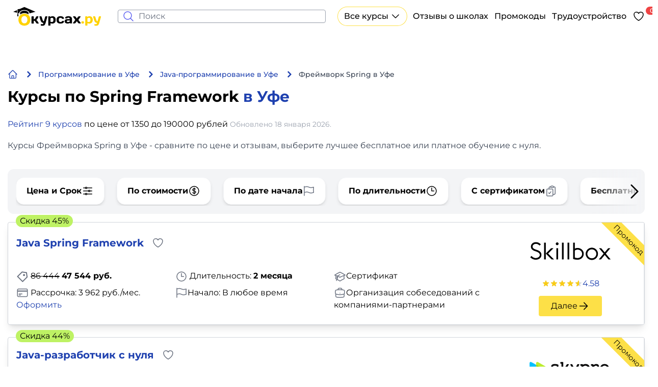

--- FILE ---
content_type: text/html; charset=utf-8
request_url: https://ufa.okursah.ru/kursy/freimvork-spring
body_size: 42071
content:
<!doctype html>
<html lang="ru">
<head>
    <meta charset="UTF-8">
    <meta name="viewport"
          content="width=device-width, user-scalable=no, initial-scale=1.0, maximum-scale=1.0, minimum-scale=1.0">
    <meta http-equiv="X-UA-Compatible" content="ie=edge">
    <meta name="csrf-token" content="XlYMc83tohlIm2kMo2bLE9qt5H3JVa4zQar6dIm5">

    <link rel="icon" type="image/png" sizes="32x32" href="https://okursah.ru/favicon.svg">
    <link rel="icon" type="image/png" href="https://okursah.ru/favicon-96x96.png" sizes="96x96" />
    <link rel="icon" type="image/svg+xml" href="https://okursah.ru/favicon.svg" />
    <link rel="shortcut icon" href="https://okursah.ru/favicon.ico" />
    <link rel="apple-touch-icon" sizes="180x180" href="https://okursah.ru/apple-touch-icon.png" />

    <meta property="og:locale" content="ru_RU">
    <meta property="og:image:width" content="1200" />
    <meta property="og:image:height" content="630" />
    <meta property="og:image:type" content="image/jpeg" />
    <meta property="og:image:alt" content="Okursah logo" />
    <meta property="og:image" content="https://okursah.ru/images/logo/logo-ok_wide.jpg">
    <meta name="twitter:image" content="https://okursah.ru/images/logo/logo-ok_wide.jpg">
    <meta property="vk:image" content="https://okursah.ru/images/logo/logo-ok_wide.jpg">

    <title>ТОП 9 курсов Фреймворка Spring в Уфе</title>
<meta name="description" content="Онлайн-курсы лучших школ Уфы. Обучение с нуля, сертификат, бесплатные уроки, отзывы клиентов. Категория Фреймворк Spring. Актуально на январь 2026 года.">
<link rel="canonical" href="https://ufa.okursah.ru/kursy/freimvork-spring">
    <link rel="preload" as="style" href="https://okursah.ru/build/assets/app-728bc524.css" /><link rel="stylesheet" href="https://okursah.ru/build/assets/app-728bc524.css" data-navigate-track="reload" />    <link rel="manifest" href="https://okursah.ru/build/manifest.webmanifest">
    <script id="vite-plugin-pwa:register-sw" src="https://okursah.ru/build/registerSW.js"></script>
    
    
    <!-- Global site tag (gtag.js) - Google Analytics -->
    <script async src="https://www.googletagmanager.com/gtag/js?id=G-B715GJMDYW"></script>
    <script>window.dataLayer = window.dataLayer || [];

        function gtag() {
            dataLayer.push(arguments);
        }

        gtag('js', new Date());

        gtag('config', 'G-B715GJMDYW');</script>
</head>
<body>

    <div class="container pb-10">
        <!-- Header -->
<header
        class="inset-0 px-4 bg-white w-full flex justify-between py-2 items-center h-16 z-10 sm:px-0"
        x-data>
    <a href="https://ufa.okursah.ru" class="max-w-48 relative">
                    <img src="https://okursah.ru/build/assets/logo-svg-5b9ab27b.svg" alt="okursah">
            </a>

    <div class="flex-grow px-6 hidden lg:block">
        <!-- Livesearch -->
        <!-- Live search -->
<div wire:snapshot="{&quot;data&quot;:{&quot;search&quot;:&quot;&quot;},&quot;memo&quot;:{&quot;id&quot;:&quot;6oirO4tJ4mvrQ1Qs2Kfn&quot;,&quot;name&quot;:&quot;utils.livesearch&quot;,&quot;path&quot;:&quot;kursy\/freimvork-spring&quot;,&quot;method&quot;:&quot;GET&quot;,&quot;release&quot;:&quot;a-a-a&quot;,&quot;children&quot;:[],&quot;scripts&quot;:[],&quot;assets&quot;:[],&quot;errors&quot;:[],&quot;locale&quot;:&quot;ru&quot;},&quot;checksum&quot;:&quot;0bc50dc1c3b75694a78953f7d3b8e25419e40407a02dbf941758050303247c88&quot;}" wire:effects="[]" wire:id="6oirO4tJ4mvrQ1Qs2Kfn" class="relative" x-data="{ show: false, search: '' }"
     @click.outside="show = false"
     @keyup.esc="$wire.set('search', '');search = '';show = false"
>
    <div class="flex
        items-center
        border
        border-gray-400
        rounded
        shadow-sm
        has-[:focus]:border-yellow-400
        "
    >
        <div class="px-2 flex">
            <div wire:loading class="hidden">
                <svg class="w-5 h-5 animate-spin text-indigo-500" xmlns="http://www.w3.org/2000/svg" fill="none"
                     viewBox="0 0 24 24">
                    <circle class="opacity-25" cx="12" cy="12" r="10" stroke="currentColor" stroke-width="4"></circle>
                    <path class="opacity-75" fill="currentColor"
                          d="M4 12a8 8 0 018-8V0C5.373 0 0 5.373 0 12h4zm2 5.291A7.962 7.962 0 014 12H0c0 3.042 1.135 5.824 3 7.938l3-2.647z"></path>
                </svg>
            </div>
            <div wire:loading.remove>
                <svg xmlns="http://www.w3.org/2000/svg" fill="none" viewBox="0 0 24 24" stroke-width="1.5"
                     stroke="currentColor" class="w-6 h-6 text-indigo-500">
                    <path stroke-linecap="round" stroke-linejoin="round"
                          d="m21 21-5.197-5.197m0 0A7.5 7.5 0 1 0 5.196 5.196a7.5 7.5 0 0 0 10.607 10.607Z"/>
                </svg>
            </div>
        </div>
        <div class="grow">
            <input type="text"
                   class="border-none w-full focus:outline-none focus:ring-0"
                   wire:model.live.debounce="search"
                   placeholder="Поиск"
                   x-model="search"
                   @click="show = true"
            >
        </div>
        <button class="px-2" :class="search || 'invisible'"
                x-on:click="$wire.set('search', '');search = '';show = false"
                x-cloak
        >
            <svg xmlns="http://www.w3.org/2000/svg" fill="none" viewBox="0 0 24 24" stroke-width="1.5"
                 stroke="currentColor" class="w-5 h-5">
                <path stroke-linecap="round" stroke-linejoin="round" d="M6 18 18 6M6 6l12 12"/>
            </svg>
        </button>
    </div>


    <div x-show="show" x-cloak
         x-transition:enter="transition duration-200 ease-out duration-300"
         x-transition:enter-start="opacity-0 translate-y-2"
         x-transition:enter-end="opacity-100 translate-y-0"
         x-transition:leave="transition duration-200 ease-in duration-300"
         x-transition:leave-start="opacity-100 translate-y-0"
         x-transition:leave-end="opacity-0 translate-y-2"
    >
            </div>

</div>    </div>

    <!-- desktop  -->
    <nav x-data="{search: false}">
        <template x-if="search">
            <div class="hidden z-20 rounded overflow-hidden right-6 lg:block lg:w-1/3 lg:fixed">
                <div class="p-4 bg-slate-900 w-full">
                    <div class="text-right" @click="search = false">
                        <button>
                            <svg xmlns="http://www.w3.org/2000/svg" fill="none" viewBox="0 0 24 24" stroke-width="1.5"
                                 stroke="currentColor" data-slot="icon" class="w-6 h-6 text-white">
                                <path stroke-linecap="round" stroke-linejoin="round" d="M6 18 18 6M6 6l12 12"/>
                            </svg>
                        </button>
                    </div>


                    <form action="https://ufa.okursah.ru/search">
                        <input type="hidden" value="2511995" name="searchid">
                        <input type="text" class="mt-1 block w-full rounded-md bg-gray-100 border-transparent focus:border-gray-500 focus:bg-white focus:ring-0" name="text" placeholder="Поиск по сайту..." />                    </form>
                </div>
            </div>
        </template>
        <ul class="font-medium hidden lg:flex items-center space-x-3">
            <li class="flex justify-between items-center hover:opacity-75">
                <a href="#"
                   class="py-1.5 px-3 ring-1 ring-yellow-300 rounded-full flex justify-between items-center"
                   @click="$store.menu.show('category')"
                >
                    Все курсы                    <svg class="w-6 h-6 pl-1" xmlns="http://www.w3.org/2000/svg" fill="none"
                         viewBox="0 0 24 24" stroke-width="1.5" stroke="currentColor">
                        <path stroke-linecap="round" stroke-linejoin="round" d="M19.5 8.25l-7.5 7.5-7.5-7.5"/>
                    </svg>
                </a>
            </li>
            <li class="hover:opacity-75">
                <a href="https://okursah.ru/s/all">Отзывы о школах</a>
            </li>
            <li class="hover:opacity-75">
                <a href="https://okursah.ru/promocodes">Промокоды</a>
            </li>
            <li class="hover:opacity-75">
                <a href="https://okursah.ru/category/trud">Трудоустройство</a>
            </li>
            <li class="hover:opacity-75">
                <a href="https://okursah.ru/favorite" class="flex gap-1 items-start relative">
    <svg xmlns="http://www.w3.org/2000/svg" fill="none" viewBox="0 0 24 24" stroke-width="1.5" stroke="currentColor" class="size-6">
        <path stroke-linecap="round" stroke-linejoin="round" d="M21 8.25c0-2.485-2.099-4.5-4.688-4.5-1.935 0-3.597 1.126-4.312 2.733-.715-1.607-2.377-2.733-4.313-2.733C5.1 3.75 3 5.765 3 8.25c0 7.22 9 12 9 12s9-4.78 9-12Z" />
    </svg>
    <span class="text-xs bg-red-500 text-white px-2 rounded-full favorite-count_position absolute">0</span>
</a>            </li>
            <li class="hover:opacity-75 hidden pointer" @click="search = !search">
                <button>
                    <svg xmlns="http://www.w3.org/2000/svg" fill="none" viewBox="0 0 24 24" stroke-width="1.5"
                         stroke="currentColor" data-slot="icon" class="w-6 h-6">
                        <path stroke-linecap="round" stroke-linejoin="round"
                              d="m21 21-5.197-5.197m0 0A7.5 7.5 0 1 0 5.196 5.196a7.5 7.5 0 0 0 10.607 10.607Z"/>
                    </svg>
                </button>
            </li>
        </ul>
    </nav>

    <!-- mobile -->
    <div class="self-center lg:hidden">
        <a href="#" @click.prevent="$store.menu.toggle('category', 'mobile')">

            <button class="ring-1 rounded-full p-1 px-4 flex items-center gap-x-2">
                <span class="text-nowrap">Все курсы</span>
                <svg xmlns="http://www.w3.org/2000/svg" fill="none" viewBox="0 0 24 24" stroke-width="1.5"
                     stroke="currentColor" class="w-3 h-3">
                    <path stroke-linecap="round" stroke-linejoin="round" d="m19.5 8.25-7.5 7.5-7.5-7.5"/>
                </svg>
            </button>
        </a>
    </div>
</header>    </div>

    <div x-data>
            <div class="container">
        <!-- Breadcrumbs -->
        <!-- Breadcrumbps -->
<nav class="flex mb-4 breadcrumb sm:mt-8" aria-label="Breadcrumb">
    <ol class="inline-flex flex-wrap items-center gap-y-2 space-x-1 md:space-x-3" itemscope
        itemtype="https://schema.org/BreadcrumbList">
        <li class="inline-flex items-center text-yellow-300" itemprop="itemListElement" itemscope
            itemtype="https://schema.org/ListItem">
            <a href="https://ufa.okursah.ru"
               itemprop="item" class="inline-flex items-center text-sm font-medium">
                <span itemprop="name" class="hidden">Главная</span>
                <svg xmlns="http://www.w3.org/2000/svg" fill="none" viewBox="0 0 24 24" stroke-width="1.5"
                     stroke="currentColor" class="w-5 h-5">
                    <path stroke-linecap="round" stroke-linejoin="round"
                          d="M2.25 12l8.954-8.955c.44-.439 1.152-.439 1.591 0L21.75 12M4.5 9.75v10.125c0 .621.504 1.125 1.125 1.125H9.75v-4.875c0-.621.504-1.125 1.125-1.125h2.25c.621 0 1.125.504 1.125 1.125V21h4.125c.621 0 1.125-.504 1.125-1.125V9.75M8.25 21h8.25"/>
                </svg>
                <meta itemprop="position" content="1"/>
            </a>
        </li>

        <li itemprop="itemListElement" itemscope itemtype="https://schema.org/ListItem">
    <div class="flex items-center">
        <svg class="w-3 h-3 text-blue-800 mx-1 " aria-hidden="true"
             xmlns="http://www.w3.org/2000/svg"
             fill="none" viewBox="0 0 6 10">
            <path stroke="currentColor" stroke-linecap="round" stroke-linejoin="round" stroke-width="2"
                  d="m1 9 4-4-4-4"/>
        </svg>

                    <a class="ml-1 text-sm font-medium text-gray-700 md:ml-2" href="https://ufa.okursah.ru/kursy/programmirovanie" itemprop="item">
                <span itemprop="name">Программирование
                    в Уфе</span>
            </a>
                <meta itemprop="position" content="2"/>
    </div>
</li>                            <li itemprop="itemListElement" itemscope itemtype="https://schema.org/ListItem">
    <div class="flex items-center">
        <svg class="w-3 h-3 text-blue-800 mx-1 " aria-hidden="true"
             xmlns="http://www.w3.org/2000/svg"
             fill="none" viewBox="0 0 6 10">
            <path stroke="currentColor" stroke-linecap="round" stroke-linejoin="round" stroke-width="2"
                  d="m1 9 4-4-4-4"/>
        </svg>

                    <a class="ml-1 text-sm font-medium text-gray-700 md:ml-2" href="https://ufa.okursah.ru/kursy/java-razrabotka" itemprop="item">
                <span itemprop="name">Java-программирование
                    в Уфе</span>
            </a>
                <meta itemprop="position" content="3"/>
    </div>
</li>            
            <li itemprop="itemListElement" itemscope itemtype="https://schema.org/ListItem">
    <div class="flex items-center">
        <svg class="w-3 h-3 text-blue-800 mx-1 " aria-hidden="true"
             xmlns="http://www.w3.org/2000/svg"
             fill="none" viewBox="0 0 6 10">
            <path stroke="currentColor" stroke-linecap="round" stroke-linejoin="round" stroke-width="2"
                  d="m1 9 4-4-4-4"/>
        </svg>

                    <span class="ml-1 text-sm font-medium text-gray-700 md:ml-2" itemprop="item">
                <span itemprop="name">Фреймворк Spring
                в Уфе</span>
            </span>
                <meta itemprop="position" content="4"/>
    </div>
</li>
    </ol>
</nav>
        <div class="mb-6">
            <h1>
                Курсы по Spring Framework <a href="#" @click.prevent="$modal('cities')">в Уфе</a>            </h1>
        </div>

        <a href="#courses">
            <div class="mt-2">
                <a href="#courses">Рейтинг 9 курсов</a>
                                    по цене от 1350 до 190000 рублей                                <div class="inline-block text-sm text-gray-400">Обновлено 18 января 2026.</div>            </div>
        </a>

        <div class="mt-4">
            <div class="prose max-w-none prose-li:marker:text-yellow-400 prose-img:rounded-lg">Курсы Фреймворка Spring в Уфе - сравните по цене и отзывам, выберите лучшее бесплатное или платное обучение с нуля.</div>        </div>

        <!-- Links -->
        
        <!-- Courses main table -->
        <section class="mt-8" id="courses" data-scroll-target>
            <div wire:snapshot="{&quot;data&quot;:{&quot;categories&quot;:[[35],{&quot;s&quot;:&quot;arr&quot;}],&quot;statistics&quot;:[{&quot;courses&quot;:16,&quot;paidCourses&quot;:9,&quot;freeCourses&quot;:7,&quot;minPrice&quot;:0,&quot;maxPrice&quot;:190000,&quot;avgPrice&quot;:42164,&quot;maxDuration&quot;:777600,&quot;minDuration&quot;:360,&quot;partnerCourses&quot;:9,&quot;minPaid&quot;:1350},{&quot;s&quot;:&quot;arr&quot;}],&quot;cityId&quot;:11,&quot;paginators&quot;:[{&quot;page&quot;:1},{&quot;s&quot;:&quot;arr&quot;}],&quot;filterEnable&quot;:false,&quot;filterPrice&quot;:1000,&quot;filterDuration&quot;:5,&quot;filterOrderPrice&quot;:null,&quot;filterOrderDuration&quot;:null,&quot;filterCertificateToggle&quot;:false,&quot;filterJobToggle&quot;:false,&quot;filterCompany&quot;:0,&quot;filterStartAtToggle&quot;:false,&quot;wasTriggered&quot;:false},&quot;memo&quot;:{&quot;id&quot;:&quot;hYI2VfnMcyONqaDmbnzT&quot;,&quot;name&quot;:&quot;courses.category-city&quot;,&quot;path&quot;:&quot;kursy\/freimvork-spring&quot;,&quot;method&quot;:&quot;GET&quot;,&quot;release&quot;:&quot;a-a-a&quot;,&quot;children&quot;:[],&quot;scripts&quot;:[],&quot;assets&quot;:[],&quot;errors&quot;:[],&quot;locale&quot;:&quot;ru&quot;},&quot;checksum&quot;:&quot;b1ba461488fc310793821c5558773748bb287f426f0dfa05e79ba4481fb01084&quot;}" wire:effects="{&quot;url&quot;:{&quot;filterEnable&quot;:{&quot;as&quot;:&quot;filter&quot;,&quot;use&quot;:&quot;replace&quot;,&quot;alwaysShow&quot;:false,&quot;except&quot;:false},&quot;filterPrice&quot;:{&quot;as&quot;:&quot;price&quot;,&quot;use&quot;:&quot;replace&quot;,&quot;alwaysShow&quot;:false,&quot;except&quot;:1000},&quot;filterDuration&quot;:{&quot;as&quot;:&quot;duration&quot;,&quot;use&quot;:&quot;replace&quot;,&quot;alwaysShow&quot;:false,&quot;except&quot;:5},&quot;paginators.page&quot;:{&quot;as&quot;:&quot;page&quot;,&quot;use&quot;:&quot;push&quot;,&quot;alwaysShow&quot;:false,&quot;except&quot;:null}}}" wire:id="hYI2VfnMcyONqaDmbnzT">
    <!-- Filter -->
    <div class="mb-4" wire:ignore>
        <div class="carousel-default splide bg-gray-100 p-4 rounded-xl relative mt-8 overflow-hidden" data-splide='{"breakpoints":{"769":{"arrows":true,"perPage":3},"768":{"arrows":false}},"autoWidth":true,"gap":"1.5rem","arrows":true,"pagination":false,"mediaQuery":"min","type":"slide"}'>

    
            <div class="splide__arrows">
    <button class="splide__arrow
    splide__arrow--prev
    absolute
    top-1/2
    -translate-y-1/2
    z-10
    h-full
    left-0
    disabled:hidden
    bg-gradient-to-r
    from-gray-100
    pr-0
    md:pr-8
    xl:pr-16
    ">
        <svg xmlns="http://www.w3.org/2000/svg" fill="none" viewBox="0 0 24 24" stroke-width="1.5" stroke="currentColor"
             class="w-10 h-10">
            <path stroke-linecap="round" stroke-linejoin="round" d="M15.75 19.5 8.25 12l7.5-7.5"/>
        </svg>
    </button>

    <button class="splide__arrow
    splide__arrow--next
    absolute
    top-1/2
    -translate-y-1/2
    z-10 h-full right-0
    disabled:hidden
    bg-gradient-to-l
    from-gray-100
    pl-0
    md:pl-8
    xl:pl-16
    ">
        <svg xmlns="http://www.w3.org/2000/svg" fill="none" viewBox="0 0 24 24" stroke-width="1.5" stroke="currentColor"
             class="w-10 h-10">
            <path stroke-linecap="round" stroke-linejoin="round" d="m8.25 4.5 7.5 7.5-7.5 7.5"/>
        </svg>
    </button>
</div>
    
    <div  class="splide__track">
        <div class="splide__list flex" class="splide__list">
            <div class="splide__slide pb-0.5">
    <button class="tag tag-default bg-white flex gap-2 font-bold min-w-fit" @click.prevent="$modal('filters')">
        <span>Цена и Срок</span>
                    <svg class="w-6 h-6" xmlns="http://www.w3.org/2000/svg" fill="none" viewBox="0 0 24 24" stroke-width="1.5" stroke="currentColor" aria-hidden="true" data-slot="icon">
  <path stroke-linecap="round" stroke-linejoin="round" d="M10.5 6h9.75M10.5 6a1.5 1.5 0 1 1-3 0m3 0a1.5 1.5 0 1 0-3 0M3.75 6H7.5m3 12h9.75m-9.75 0a1.5 1.5 0 0 1-3 0m3 0a1.5 1.5 0 0 0-3 0m-3.75 0H7.5m9-6h3.75m-3.75 0a1.5 1.5 0 0 1-3 0m3 0a1.5 1.5 0 0 0-3 0m-9.75 0h9.75"/>
</svg>
    </button>
</div>
            <div class="splide__slide pb-0.5">
    <div x-data="{ open: false, selected: false, value: 'По стоимости' }"
                     class="relative min-w-fit">
                    <button class="tag tag-default bg-white flex gap-2 font-bold min-w-fit" @click="open = !open" :class="selected && 'bg-yellow-300 hover:bg-yellow-300'">
        <span x-text="value">По стоимости</span>
                        <svg class="w-6 h-6" xmlns="http://www.w3.org/2000/svg" fill="none" viewBox="0 0 24 24" stroke-width="1.5" stroke="currentColor" aria-hidden="true" data-slot="icon">
  <path stroke-linecap="round" stroke-linejoin="round" d="M12 6v12m-3-2.818.879.659c1.171.879 3.07.879 4.242 0 1.172-.879 1.172-2.303 0-3.182C13.536 12.219 12.768 12 12 12c-.725 0-1.45-.22-2.003-.659-1.106-.879-1.106-2.303 0-3.182s2.9-.879 4.006 0l.415.33M21 12a9 9 0 1 1-18 0 9 9 0 0 1 18 0Z"/>
</svg>
    </button>

                    <div x-show="open" x-on:click.away="open = false" x-cloak x-transition
                         class="z-10 w-full mt-2 bg-white rounded-lg shadow-lg min-w-max overflow-hidden">
                        <a x-on:click.prevent="open = false; value = $el.textContent; selected = true" href="#"
                           wire:click="orderPrice('desc')"
                           class="block px-4 py-2 text-gray-800 hover:bg-indigo-500 hover:text-white">Сначала дорогие</a>
                        <a x-on:click.prevent="open = false; value = $el.textContent; selected = true" href="#"
                           wire:click="orderPrice('asc')"
                           class="block px-4 py-2 text-gray-800 hover:bg-indigo-500 hover:text-white">Сначала дешевые</a>
                    </div>
                </div>
</div>
            <div class="splide__slide pb-0.5">
    <div x-data="{ open: false }" class="relative min-w-fit">
                    <button class="tag tag-default bg-white flex gap-2 font-bold min-w-fit" :class="open && 'bg-yellow-300 hover:bg-yellow-300'" wire:click="startAtToggle" @click="open = !open">
        <span>По дате начала</span>
                        <svg class="w-6 h-6 inline-block text-gray-500" xmlns="http://www.w3.org/2000/svg" fill="none" viewBox="0 0 24 24" stroke-width="1.5" stroke="currentColor" aria-hidden="true" data-slot="icon">
  <path stroke-linecap="round" stroke-linejoin="round" d="M3 3v1.5M3 21v-6m0 0 2.77-.693a9 9 0 0 1 6.208.682l.108.054a9 9 0 0 0 6.086.71l3.114-.732a48.524 48.524 0 0 1-.005-10.499l-3.11.732a9 9 0 0 1-6.085-.711l-.108-.054a9 9 0 0 0-6.208-.682L3 4.5M3 15V4.5"/>
</svg>
    </button>
                </div>
</div>
            <div class="splide__slide pb-0.5">
    <div x-data="{ open: false, selected: false, value: 'По длительности' }"
                     class="min-w-fit">
                    <button class="tag tag-default bg-white flex gap-2 font-bold min-w-fit" @click="open = !open" :class="selected && 'bg-yellow-300 hover:bg-yellow-300'">
        <span x-text="value">По длительности</span>
                        <svg class="w-6 h-6" xmlns="http://www.w3.org/2000/svg" fill="none" viewBox="0 0 24 24" stroke-width="1.5" stroke="currentColor" aria-hidden="true" data-slot="icon">
  <path stroke-linecap="round" stroke-linejoin="round" d="M12 6v6h4.5m4.5 0a9 9 0 1 1-18 0 9 9 0 0 1 18 0Z"/>
</svg>
    </button>

                    <div x-show="open" x-on:click.away="open = false" x-cloak x-transition
                         class="z-10 w-full mt-2 bg-white rounded-lg shadow-lg min-w-max overflow-hidden min-w-fit">
                        <a x-on:click.prevent="open = false; value = $el.textContent; selected = true" href="#"
                           wire:click="orderDuration('desc')"
                           class="block px-4 py-2 text-gray-800 hover:bg-indigo-500 hover:text-white">Сначала длительные</a>
                        <a x-on:click.prevent="open = false; value = $el.textContent; selected = true" href="#"
                           wire:click="orderDuration()"
                           class="block px-4 py-2 text-gray-800 hover:bg-indigo-500 hover:text-white">Сначала короткие</a>
                    </div>
                </div>
</div>
            <div class="splide__slide pb-0.5">
    <div x-data="{ open: false }" class="relative min-w-fit">
                    <button class="tag tag-default bg-white flex gap-2 font-bold min-w-fit" :class="open && 'bg-yellow-300 hover:bg-yellow-300'" wire:click="certificateToggle" @click="open = !open">
        <span>С сертификатом</span>
                        <svg class="w-6 h-6 inline-block text-gray-500" xmlns="http://www.w3.org/2000/svg" fill="none" viewBox="0 0 24 24" stroke-width="1.5" stroke="currentColor" aria-hidden="true" data-slot="icon">
  <path stroke-linecap="round" stroke-linejoin="round" d="M11.35 3.836c-.065.21-.1.433-.1.664 0 .414.336.75.75.75h4.5a.75.75 0 0 0 .75-.75 2.25 2.25 0 0 0-.1-.664m-5.8 0A2.251 2.251 0 0 1 13.5 2.25H15c1.012 0 1.867.668 2.15 1.586m-5.8 0c-.376.023-.75.05-1.124.08C9.095 4.01 8.25 4.973 8.25 6.108V8.25m8.9-4.414c.376.023.75.05 1.124.08 1.131.094 1.976 1.057 1.976 2.192V16.5A2.25 2.25 0 0 1 18 18.75h-2.25m-7.5-10.5H4.875c-.621 0-1.125.504-1.125 1.125v11.25c0 .621.504 1.125 1.125 1.125h9.75c.621 0 1.125-.504 1.125-1.125V18.75m-7.5-10.5h6.375c.621 0 1.125.504 1.125 1.125v9.375m-8.25-3 1.5 1.5 3-3.75"/>
</svg>
    </button>
                </div>
</div>
            <div class="splide__slide pb-0.5">
    <a href="#courses-free" class="tag tag-default bg-white flex gap-2 font-bold min-w-fit text-black" href="#courses-free">
        <span>Бесплатные</span>
                    <svg class="w-6 h-6" xmlns="http://www.w3.org/2000/svg" fill="none" viewBox="0 0 24 24" stroke-width="1.5" stroke="currentColor" aria-hidden="true" data-slot="icon">
  <path stroke-linecap="round" stroke-linejoin="round" d="M15.362 5.214A8.252 8.252 0 0 1 12 21 8.25 8.25 0 0 1 6.038 7.047 8.287 8.287 0 0 0 9 9.601a8.983 8.983 0 0 1 3.361-6.867 8.21 8.21 0 0 0 3 2.48Z"/>
  <path stroke-linecap="round" stroke-linejoin="round" d="M12 18a3.75 3.75 0 0 0 .495-7.468 5.99 5.99 0 0 0-1.925 3.547 5.975 5.975 0 0 1-2.133-1.001A3.75 3.75 0 0 0 12 18Z"/>
</svg>
    </a>
</div>
        </div>
    </div> </div>

        <div x-data="{ show: false }"
     x-show="show" @mde-filters.window="show = true"
             
>
    <div aria-labelledby="modal-filters"
         class="fixed inset-0 z-50 overflow-y-auto"
         role="dialog" aria-modal="true">
        <div class="flex items-end justify-center min-h-screen px-4 text-center md:items-center sm:block sm:p-0">
            <div x-cloak @click="show = false" x-show="show"
                 x-transition:enter="transition ease-out duration-300 transform"
                 x-transition:enter-start="opacity-0"
                 x-transition:enter-end="opacity-100"
                 x-transition:leave="transition ease-in duration-200 transform"
                 x-transition:leave-start="opacity-100"
                 x-transition:leave-end="opacity-0"
                 class="fixed inset-0 transition-opacity bg-gray-500 bg-opacity-40" aria-hidden="true"
            ></div>

            <div x-cloak x-show="show"
                 x-transition:enter="transition ease-out duration-300 transform"
                 x-transition:enter-start="opacity-0 translate-y-4 sm:translate-y-0 sm:scale-95"
                 x-transition:enter-end="opacity-100 translate-y-0 sm:scale-100"
                 x-transition:leave="transition ease-in duration-200 transform"
                 x-transition:leave-start="opacity-100 translate-y-0 sm:scale-100"
                 x-transition:leave-end="opacity-0 translate-y-4 sm:translate-y-0 sm:scale-95"
                    class="inline-block w-full max-w-xl p-8 my-20 overflow-hidden text-left transition-all transform bg-white rounded-lg shadow-xl 2xl:max-w-2xl"

            >
                <div class="grid place-items-end">
                    <button @click="show = false"
                            class="text-gray-600 focus:outline-none hover:text-gray-700">
                        <svg xmlns="http://www.w3.org/2000/svg" class="w-6 h-6" fill="none"
                             viewBox="0 0 24 24" stroke="currentColor">
                            <path stroke-linecap="round" stroke-linejoin="round" stroke-width="2"
                                  d="M10 14l2-2m0 0l2-2m-2 2l-2-2m2 2l2 2m7-2a9 9 0 11-18 0 9 9 0 0118 0z"/>
                        </svg>
                    </button>
                </div>

                <div>
                    <div x-data="{ price: 190000, duration: 5 }" class="space-y-6">
                <div class="flex items-center justify-between space-x-4">
                    <div class="font-bold text-lg">Цена и Срок</div>
                </div>

                <div class="space-y-4">
                    <div>
                        <label for="price-range"
                               class="block mb-2 text-sm font-medium text-gray-900">Максимальная стоимость                            , <span x-text="price">190000</span> руб.</label>
                        <input id="price-range" x-model="price" type="range" value="190000" min="0"
                               step="1000" max="190000"
                               wire:model="filterPrice"
                               class="w-full h-1 bg-gray-200 rounded-lg appearance-none cursor-pointer">
                    </div>
                    <div>
                        <label for="duration-range"
                               class="block mb-2 text-sm font-medium text-gray-900">Максимальная длительность                            , <span x-text="duration">5</span>мес.</label>
                        <input id="duration-range" x-model="duration" type="range" value="5" min="1"
                               wire:model="filterDuration"
                               max="24"
                               class="w-full h-1 range-lg bg-gray-200 rounded-lg appearance-none cursor-pointer">
                    </div>
                </div>

                <div class="flex flex-col items-center gap-2">
                    <div class="sm:w-1/2">
                        <button type="submit" class="button button-default button-o w-full" wire:click.prevent="courseFilter" @click.prevent="show = false;$dispatch('smoothScrollTo', [{anchor : 'courses'}])">Подобрать</button>
                        </div>
                    <a href="#courses"
                       @click="$reset;show = false"
                       wire:click.prevent="filterReset"
                       class="text-sm text-gray-500">Очистить фильтры</a>
                </div>
            </div>
                </div>

            </div>
        </div>
    </div>
</div>    </div>

    <!-- Courses List Skeleton -->
<div wire:loading.remove id="courses">
            <div>
            <div class="relative">
    <div class="flex relative overflow-hidden flex-col border border-gray-300 rounded mb-6 shadow-lg lg:max-h-64 lg:flex-row">

        <div class="p-4 w-full flex flex-col justify-around">

                            <div class="flex items-center">
                    <a href="https://okursah.ru/goto/skillbox/115594"
                       class="text-xl mr-0 font-bold lg:mr-4"
                        target="_blank"                         rel="nofollow"                     >Java Spring Framework</a>

                                            <button class="grid place-items-center rounded group transition hidden lg:block" x-data="{added: false }"
        @click="$dispatch('notice', {type: 'success', link: 'https://okursah.ru/favorite', text: added ? 'Курс был удален из избранного' : '🔥 Курс был добавлен в избранное' }); added = !added"
        @click.prevent="$toggleFavorite(115594)">
    <svg xmlns="http://www.w3.org/2000/svg" fill="none" viewBox="0 0 24 24" stroke-width="1.5" stroke="currentColor"
            :class="added && 'fill-yellow-300 text-yellow-300'"
            class="size-6 group-hover:fill-yellow-300 group-hover:text-yellow-300 transition text-gray-500">
        <path stroke-linecap="round" stroke-linejoin="round" d="M21 8.25c0-2.485-2.099-4.5-4.688-4.5-1.935 0-3.597 1.126-4.312 2.733-.715-1.607-2.377-2.733-4.313-2.733C5.1 3.75 3 5.765 3 8.25c0 7.22 9 12 9 12s9-4.78 9-12Z" />
    </svg>
</button>                                    </div>
            
            <div class="flex flex-col gap-3 justify-between space-y-2 md:flex-row mt-5 cursor-pointer"
                  @click.prevent="$openLink('https://okursah.ru/goto/skillbox/115594')" >
                <ul class="grid gap-2 text-md w-full sm:grid-cols-2 xl:grid-cols-3">
                    <li class="mr-4 order-first" data-balloon-pos="up-left" aria-label="Цена">
            <svg fill="currentColor" class="w-6 h-6 inline-block text-gray-500" viewBox="0 0 24 24"
                 xmlns="http://www.w3.org/2000/svg">
                <path d="M10.9042 2.1001L20.8037 3.51431L22.2179 13.4138L13.0255 22.6062C12.635 22.9967 12.0019 22.9967 11.6113 22.6062L1.71184 12.7067C1.32131 12.3162 1.32131 11.683 1.71184 11.2925L10.9042 2.1001ZM11.6113 4.22142L3.83316 11.9996L12.3184 20.4849L20.0966 12.7067L19.036 5.28208L11.6113 4.22142ZM13.7327 10.5854C12.9516 9.80433 12.9516 8.538 13.7327 7.75695C14.5137 6.9759 15.78 6.9759 16.5611 7.75695C17.3421 8.538 17.3421 9.80433 16.5611 10.5854C15.78 11.3664 14.5137 11.3664 13.7327 10.5854Z"/>
            </svg>
            <span>
                <s>86 444</s>
            </span>
            <span class="font-bold">47 544 руб.</span>
        </li>

        <li class="mr-4 order-2">
                            <div data-balloon-pos="up-left" aria-label="Длительность курса">
                    <svg xmlns="http://www.w3.org/2000/svg" fill="none" viewBox="0 0 24 24" stroke-width="1.5"
                         stroke="currentColor" aria-hidden="true" class="w-6 h-6 inline-block text-gray-500">
                        <path stroke-linecap="round" stroke-linejoin="round"
                              d="M12 6v6h4.5m4.5 0a9 9 0 11-18 0 9 9 0 0118 0z"/>
                    </svg>

                    Длительность:
                    <span class="font-bold">2 месяца</span>
                </div>
                    </li>

        <li class="mr-4 order-2">
                            <div data-balloon-pos="up-left" aria-label="Школа выдает сертификат">
                    <svg xmlns="http://www.w3.org/2000/svg" fill="none" viewBox="0 0 24 24" stroke-width="1.5"
                         stroke="currentColor" aria-hidden="true" class="w-6 h-6 inline-block text-gray-500">
                        <path stroke-linecap="round" stroke-linejoin="round"
                              d="M4.26 10.147a60.436 60.436 0 00-.491 6.347A48.627 48.627 0 0112 20.904a48.627 48.627 0 018.232-4.41 60.46 60.46 0 00-.491-6.347m-15.482 0a50.57 50.57 0 00-2.658-.813A59.905 59.905 0 0112 3.493a59.902 59.902 0 0110.399 5.84c-.896.248-1.783.52-2.658.814m-15.482 0A50.697 50.697 0 0112 13.489a50.702 50.702 0 017.74-3.342M6.75 15a.75.75 0 100-1.5.75.75 0 000 1.5zm0 0v-3.675A55.378 55.378 0 0112 8.443m-7.007 11.55A5.981 5.981 0 006.75 15.75v-1.5"/>
                    </svg>Сертификат</div>
                    </li>

        <li class="mr-4 order-1 sm:order-2">
                            <div data-balloon-pos="up-left" aria-label="Рассрочка">
                    <svg xmlns="http://www.w3.org/2000/svg" fill="none" viewBox="0 0 24 24" stroke-width="1.5"
                         stroke="currentColor" aria-hidden="true" class="w-6 h-6 inline-block text-gray-500">
                        <path stroke-linecap="round" stroke-linejoin="round"
                              d="M2.25 8.25h19.5M2.25 9h19.5m-16.5 5.25h6m-6 2.25h3m-3.75 3h15a2.25 2.25 0 002.25-2.25V6.75A2.25 2.25 0 0019.5 4.5h-15a2.25 2.25 0 00-2.25 2.25v10.5A2.25 2.25 0 004.5 19.5z"/>
                    </svg>

                    Рассрочка: 3 962 руб./мес.                                            <a href="https://okursah.ru/goto/skillbox/115594" rel="nofollow">Оформить</a>
                                    </div>
                    </li>


        <li class="mr-4 order-2">
                            <div data-balloon-pos="up-left" aria-label="Дата начала">
                    <svg xmlns="http://www.w3.org/2000/svg" fill="none" viewBox="0 0 24 24" stroke-width="1.5"
                         stroke="currentColor" aria-hidden="true" class="w-6 h-6 inline-block text-gray-500">
                        <path stroke-linecap="round" stroke-linejoin="round"
                              d="M3 3v1.5M3 21v-6m0 0l2.77-.693a9 9 0 016.208.682l.108.054a9 9 0 006.086.71l3.114-.732a48.524 48.524 0 01-.005-10.499l-3.11.732a9 9 0 01-6.085-.711l-.108-.054a9 9 0 00-6.208-.682L3 4.5M3 15V4.5"/>
                    </svg>Начало: В любое время</div>
                    </li>


                    <li class="mr-4 order-2" data-balloon-pos="up-left" aria-label="Трудоустройство">
                <svg xmlns="http://www.w3.org/2000/svg" fill="none" viewBox="0 0 24 24" stroke-width="1.5"
                     stroke="currentColor" aria-hidden="true" class="w-6 h-6 inline-block text-gray-500">
                    <path stroke-linecap="round" stroke-linejoin="round"
                          d="M20.25 14.15v4.25c0 1.094-.787 2.036-1.872 2.18-2.087.277-4.216.42-6.378.42s-4.291-.143-6.378-.42c-1.085-.144-1.872-1.086-1.872-2.18v-4.25m16.5 0a2.18 2.18 0 00.75-1.661V8.706c0-1.081-.768-2.015-1.837-2.175a48.114 48.114 0 00-3.413-.387m4.5 8.006c-.194.165-.42.295-.673.38A23.978 23.978 0 0112 15.75c-2.648 0-5.195-.429-7.577-1.22a2.016 2.016 0 01-.673-.38m0 0A2.18 2.18 0 013 12.489V8.706c0-1.081.768-2.015 1.837-2.175a48.111 48.111 0 013.413-.387m7.5 0V5.25A2.25 2.25 0 0013.5 3h-3a2.25 2.25 0 00-2.25 2.25v.894m7.5 0a48.667 48.667 0 00-7.5 0M12 12.75h.008v.008H12v-.008z"/>
                </svg>Организация собеседований с компаниями-партнерами</li>
                </ul>
            </div>
        </div>

                    <div class="grid place-items-center place-content-center gap-y-3 border-r py-4">

                                    <a href="https://okursah.ru/s/skillbox" class="px-3 flex items-center overflow-hidden justify-center lg:w-72">
                        <img src="https://okursah.ru/storage/media/1/skillbox.png" alt="Java Spring Framework" width="160" height="80" class="max-w-full rounded">
                    </a>
                
                                    <div>
                        <span class="size-4 hidden"></span>

<div class="flex gap-x-1 items-center">
    <div class="relative h-4 w-20">
        <div class="flex absolute z-20 overflow-x-hidden" style="width: 91.6%;">
            <svg aria-hidden="true" class="size-4 shrink-0 text-yellow-400" fill="currentColor" viewBox="0 0 20 20" xmlns="http://www.w3.org/2000/svg">
                <path d="M9.049 2.927c.3-.921 1.603-.921 1.902 0l1.07 3.292a1 1 0 00.95.69h3.462c.969 0 1.371 1.24.588 1.81l-2.8 2.034a1 1 0 00-.364 1.118l1.07 3.292c.3.921-.755 1.688-1.54 1.118l-2.8-2.034a1 1 0 00-1.175 0l-2.8 2.034c-.784.57-1.838-.197-1.539-1.118l1.07-3.292a1 1 0 00-.364-1.118L2.98 8.72c-.783-.57-.38-1.81.588-1.81h3.461a1 1 0 00.951-.69l1.07-3.292z"></path>
            </svg>
            <svg aria-hidden="true" class="size-4 shrink-0 text-yellow-400" fill="currentColor" viewBox="0 0 20 20" xmlns="http://www.w3.org/2000/svg">
                <path d="M9.049 2.927c.3-.921 1.603-.921 1.902 0l1.07 3.292a1 1 0 00.95.69h3.462c.969 0 1.371 1.24.588 1.81l-2.8 2.034a1 1 0 00-.364 1.118l1.07 3.292c.3.921-.755 1.688-1.54 1.118l-2.8-2.034a1 1 0 00-1.175 0l-2.8 2.034c-.784.57-1.838-.197-1.539-1.118l1.07-3.292a1 1 0 00-.364-1.118L2.98 8.72c-.783-.57-.38-1.81.588-1.81h3.461a1 1 0 00.951-.69l1.07-3.292z"></path>
            </svg>
            <svg aria-hidden="true" class="size-4 shrink-0 text-yellow-400" fill="currentColor" viewBox="0 0 20 20" xmlns="http://www.w3.org/2000/svg">
                <path d="M9.049 2.927c.3-.921 1.603-.921 1.902 0l1.07 3.292a1 1 0 00.95.69h3.462c.969 0 1.371 1.24.588 1.81l-2.8 2.034a1 1 0 00-.364 1.118l1.07 3.292c.3.921-.755 1.688-1.54 1.118l-2.8-2.034a1 1 0 00-1.175 0l-2.8 2.034c-.784.57-1.838-.197-1.539-1.118l1.07-3.292a1 1 0 00-.364-1.118L2.98 8.72c-.783-.57-.38-1.81.588-1.81h3.461a1 1 0 00.951-.69l1.07-3.292z"></path>
            </svg>
            <svg aria-hidden="true" class="size-4 shrink-0 text-yellow-400" fill="currentColor" viewBox="0 0 20 20" xmlns="http://www.w3.org/2000/svg">
                <path d="M9.049 2.927c.3-.921 1.603-.921 1.902 0l1.07 3.292a1 1 0 00.95.69h3.462c.969 0 1.371 1.24.588 1.81l-2.8 2.034a1 1 0 00-.364 1.118l1.07 3.292c.3.921-.755 1.688-1.54 1.118l-2.8-2.034a1 1 0 00-1.175 0l-2.8 2.034c-.784.57-1.838-.197-1.539-1.118l1.07-3.292a1 1 0 00-.364-1.118L2.98 8.72c-.783-.57-.38-1.81.588-1.81h3.461a1 1 0 00.951-.69l1.07-3.292z"></path>
            </svg>
            <svg aria-hidden="true" class="size-4 shrink-0 text-yellow-400" fill="currentColor" viewBox="0 0 20 20" xmlns="http://www.w3.org/2000/svg">
                <path d="M9.049 2.927c.3-.921 1.603-.921 1.902 0l1.07 3.292a1 1 0 00.95.69h3.462c.969 0 1.371 1.24.588 1.81l-2.8 2.034a1 1 0 00-.364 1.118l1.07 3.292c.3.921-.755 1.688-1.54 1.118l-2.8-2.034a1 1 0 00-1.175 0l-2.8 2.034c-.784.57-1.838-.197-1.539-1.118l1.07-3.292a1 1 0 00-.364-1.118L2.98 8.72c-.783-.57-.38-1.81.588-1.81h3.461a1 1 0 00.951-.69l1.07-3.292z"></path>
            </svg>
        </div>

        <div class="flex absolute">
            <svg aria-hidden="true" class="size-4 text-gray-300" fill="currentColor" viewBox="0 0 20 20" xmlns="http://www.w3.org/2000/svg">
                <path d="M9.049 2.927c.3-.921 1.603-.921 1.902 0l1.07 3.292a1 1 0 00.95.69h3.462c.969 0 1.371 1.24.588 1.81l-2.8 2.034a1 1 0 00-.364 1.118l1.07 3.292c.3.921-.755 1.688-1.54 1.118l-2.8-2.034a1 1 0 00-1.175 0l-2.8 2.034c-.784.57-1.838-.197-1.539-1.118l1.07-3.292a1 1 0 00-.364-1.118L2.98 8.72c-.783-.57-.38-1.81.588-1.81h3.461a1 1 0 00.951-.69l1.07-3.292z"></path>
            </svg>
            <svg aria-hidden="true" class="size-4 text-gray-300" fill="currentColor" viewBox="0 0 20 20" xmlns="http://www.w3.org/2000/svg">
                <path d="M9.049 2.927c.3-.921 1.603-.921 1.902 0l1.07 3.292a1 1 0 00.95.69h3.462c.969 0 1.371 1.24.588 1.81l-2.8 2.034a1 1 0 00-.364 1.118l1.07 3.292c.3.921-.755 1.688-1.54 1.118l-2.8-2.034a1 1 0 00-1.175 0l-2.8 2.034c-.784.57-1.838-.197-1.539-1.118l1.07-3.292a1 1 0 00-.364-1.118L2.98 8.72c-.783-.57-.38-1.81.588-1.81h3.461a1 1 0 00.951-.69l1.07-3.292z"></path>
            </svg>
            <svg aria-hidden="true" class="size-4 text-gray-300" fill="currentColor" viewBox="0 0 20 20" xmlns="http://www.w3.org/2000/svg">
                <path d="M9.049 2.927c.3-.921 1.603-.921 1.902 0l1.07 3.292a1 1 0 00.95.69h3.462c.969 0 1.371 1.24.588 1.81l-2.8 2.034a1 1 0 00-.364 1.118l1.07 3.292c.3.921-.755 1.688-1.54 1.118l-2.8-2.034a1 1 0 00-1.175 0l-2.8 2.034c-.784.57-1.838-.197-1.539-1.118l1.07-3.292a1 1 0 00-.364-1.118L2.98 8.72c-.783-.57-.38-1.81.588-1.81h3.461a1 1 0 00.951-.69l1.07-3.292z"></path>
            </svg>
            <svg aria-hidden="true" class="size-4 text-gray-300" fill="currentColor" viewBox="0 0 20 20" xmlns="http://www.w3.org/2000/svg">
                <path d="M9.049 2.927c.3-.921 1.603-.921 1.902 0l1.07 3.292a1 1 0 00.95.69h3.462c.969 0 1.371 1.24.588 1.81l-2.8 2.034a1 1 0 00-.364 1.118l1.07 3.292c.3.921-.755 1.688-1.54 1.118l-2.8-2.034a1 1 0 00-1.175 0l-2.8 2.034c-.784.57-1.838-.197-1.539-1.118l1.07-3.292a1 1 0 00-.364-1.118L2.98 8.72c-.783-.57-.38-1.81.588-1.81h3.461a1 1 0 00.951-.69l1.07-3.292z"></path>
            </svg>
            <svg aria-hidden="true" class="size-4 text-gray-300" fill="currentColor" viewBox="0 0 20 20" xmlns="http://www.w3.org/2000/svg">
                <path d="M9.049 2.927c.3-.921 1.603-.921 1.902 0l1.07 3.292a1 1 0 00.95.69h3.462c.969 0 1.371 1.24.588 1.81l-2.8 2.034a1 1 0 00-.364 1.118l1.07 3.292c.3.921-.755 1.688-1.54 1.118l-2.8-2.034a1 1 0 00-1.175 0l-2.8 2.034c-.784.57-1.838-.197-1.539-1.118l1.07-3.292a1 1 0 00-.364-1.118L2.98 8.72c-.783-.57-.38-1.81.588-1.81h3.461a1 1 0 00.951-.69l1.07-3.292z"></path>
            </svg>
        </div>
    </div>
    <div>
                                    <a href="https://okursah.ru/s/skillbox/reviews">4.58</a>
                        </div>
</div>
                    </div>
                
                                    <div class="grid gap-3 shrink-0">
                        <div class="flex gap-2 items-center justify-center">
                            <button type="submit" class="button button-default flex gap-3 group min-w-max w-full" @click="$ym('goto', 'https://okursah.ru/goto/skillbox')" @click.prevent="$openLink('https://okursah.ru/goto/skillbox/115594')" rel="nofollow">
            Далее

                            <svg xmlns="http://www.w3.org/2000/svg" fill="none" viewBox="0 0 24 24"
                     stroke-width="1.5"
                     stroke="currentColor"
                     class="w-6 h-6 group-hover:translate-x-2 transition duration-500">
                    <path stroke-linecap="round" stroke-linejoin="round"
                          d="M4.5 12h15m0 0l-6.75-6.75M19.5 12l-6.75 6.75"/>
                </svg>
                    </button>
                        </div>
                    </div>
                            </div>
        
                    <a href="https://okursah.ru/s/skillbox/promocodes"
               class="absolute -right-12 top-5 bg-yellow-300 px-10 py-1 text-black text-sm rotate-45 hover:bg-yellow-400"
               target="_blank"
            >Промокод</a>
            </div>


    <div class="absolute -top-3.5 left-4 flex gap-x-2">
                    <div class="bg-lime-300 rounded-full px-2">Скидка 45%</div> </div>
</div>            <div class="relative">
    <div class="flex relative overflow-hidden flex-col border border-gray-300 rounded mb-6 shadow-lg lg:max-h-64 lg:flex-row">

        <div class="p-4 w-full flex flex-col justify-around">

                            <div class="flex items-center">
                    <a href="https://okursah.ru/s/skypro/c/java-razrabotcik-skypro"
                       class="text-xl mr-0 font-bold lg:mr-4"
                                                                  >Java-разработчик с нуля</a>

                                            <button class="grid place-items-center rounded group transition hidden lg:block" x-data="{added: false }"
        @click="$dispatch('notice', {type: 'success', link: 'https://okursah.ru/favorite', text: added ? 'Курс был удален из избранного' : '🔥 Курс был добавлен в избранное' }); added = !added"
        @click.prevent="$toggleFavorite(36257)">
    <svg xmlns="http://www.w3.org/2000/svg" fill="none" viewBox="0 0 24 24" stroke-width="1.5" stroke="currentColor"
            :class="added && 'fill-yellow-300 text-yellow-300'"
            class="size-6 group-hover:fill-yellow-300 group-hover:text-yellow-300 transition text-gray-500">
        <path stroke-linecap="round" stroke-linejoin="round" d="M21 8.25c0-2.485-2.099-4.5-4.688-4.5-1.935 0-3.597 1.126-4.312 2.733-.715-1.607-2.377-2.733-4.313-2.733C5.1 3.75 3 5.765 3 8.25c0 7.22 9 12 9 12s9-4.78 9-12Z" />
    </svg>
</button>                                    </div>
            
            <div class="flex flex-col gap-3 justify-between space-y-2 md:flex-row mt-5 cursor-pointer"
                  @click.prevent="$openLink('https://okursah.ru/goto/skypro/36257')" >
                <ul class="grid gap-2 text-md w-full sm:grid-cols-2 xl:grid-cols-3">
                    <li class="mr-4 order-first" data-balloon-pos="up-left" aria-label="Цена">
            <svg fill="currentColor" class="w-6 h-6 inline-block text-gray-500" viewBox="0 0 24 24"
                 xmlns="http://www.w3.org/2000/svg">
                <path d="M10.9042 2.1001L20.8037 3.51431L22.2179 13.4138L13.0255 22.6062C12.635 22.9967 12.0019 22.9967 11.6113 22.6062L1.71184 12.7067C1.32131 12.3162 1.32131 11.683 1.71184 11.2925L10.9042 2.1001ZM11.6113 4.22142L3.83316 11.9996L12.3184 20.4849L20.0966 12.7067L19.036 5.28208L11.6113 4.22142ZM13.7327 10.5854C12.9516 9.80433 12.9516 8.538 13.7327 7.75695C14.5137 6.9759 15.78 6.9759 16.5611 7.75695C17.3421 8.538 17.3421 9.80433 16.5611 10.5854C15.78 11.3664 14.5137 11.3664 13.7327 10.5854Z"/>
            </svg>
            <span>
                <s>336 400</s>
            </span>
            <span class="font-bold">190 000 руб.</span>
        </li>

        <li class="mr-4 order-2">
                            <div data-balloon-pos="up-left" aria-label="Длительность курса">
                    <svg xmlns="http://www.w3.org/2000/svg" fill="none" viewBox="0 0 24 24" stroke-width="1.5"
                         stroke="currentColor" aria-hidden="true" class="w-6 h-6 inline-block text-gray-500">
                        <path stroke-linecap="round" stroke-linejoin="round"
                              d="M12 6v6h4.5m4.5 0a9 9 0 11-18 0 9 9 0 0118 0z"/>
                    </svg>

                    Длительность:
                    <span class="font-bold">11 месяцев</span>
                </div>
                    </li>

        <li class="mr-4 order-2">
                            <div data-balloon-pos="up-left" aria-label="Школа выдает сертификат">
                    <svg xmlns="http://www.w3.org/2000/svg" fill="none" viewBox="0 0 24 24" stroke-width="1.5"
                         stroke="currentColor" aria-hidden="true" class="w-6 h-6 inline-block text-gray-500">
                        <path stroke-linecap="round" stroke-linejoin="round"
                              d="M4.26 10.147a60.436 60.436 0 00-.491 6.347A48.627 48.627 0 0112 20.904a48.627 48.627 0 018.232-4.41 60.46 60.46 0 00-.491-6.347m-15.482 0a50.57 50.57 0 00-2.658-.813A59.905 59.905 0 0112 3.493a59.902 59.902 0 0110.399 5.84c-.896.248-1.783.52-2.658.814m-15.482 0A50.697 50.697 0 0112 13.489a50.702 50.702 0 017.74-3.342M6.75 15a.75.75 0 100-1.5.75.75 0 000 1.5zm0 0v-3.675A55.378 55.378 0 0112 8.443m-7.007 11.55A5.981 5.981 0 006.75 15.75v-1.5"/>
                    </svg>Сертификат</div>
                    </li>

        <li class="mr-4 order-1 sm:order-2">
                            <div data-balloon-pos="up-left" aria-label="Рассрочка">
                    <svg xmlns="http://www.w3.org/2000/svg" fill="none" viewBox="0 0 24 24" stroke-width="1.5"
                         stroke="currentColor" aria-hidden="true" class="w-6 h-6 inline-block text-gray-500">
                        <path stroke-linecap="round" stroke-linejoin="round"
                              d="M2.25 8.25h19.5M2.25 9h19.5m-16.5 5.25h6m-6 2.25h3m-3.75 3h15a2.25 2.25 0 002.25-2.25V6.75A2.25 2.25 0 0019.5 4.5h-15a2.25 2.25 0 00-2.25 2.25v10.5A2.25 2.25 0 004.5 19.5z"/>
                    </svg>

                    Рассрочка: 5 278 руб./мес.                                            <a href="https://okursah.ru/goto/skypro/36257" rel="nofollow">Оформить</a>
                                    </div>
                    </li>


        <li class="mr-4 order-2">
                            <div data-balloon-pos="up-left" aria-label="Дата начала">
                    <svg xmlns="http://www.w3.org/2000/svg" fill="none" viewBox="0 0 24 24" stroke-width="1.5"
                         stroke="currentColor" aria-hidden="true" class="w-6 h-6 inline-block text-gray-500">
                        <path stroke-linecap="round" stroke-linejoin="round"
                              d="M3 3v1.5M3 21v-6m0 0l2.77-.693a9 9 0 016.208.682l.108.054a9 9 0 006.086.71l3.114-.732a48.524 48.524 0 01-.005-10.499l-3.11.732a9 9 0 01-6.085-.711l-.108-.054a9 9 0 00-6.208-.682L3 4.5M3 15V4.5"/>
                    </svg>
                    Начало: <a href='https://okursah.ru/goto/skypro/36257' rel='nofollow'>Узнать дату начала</a>

                                    </div>
                    </li>


                    <li class="mr-4 order-2" data-balloon-pos="up-left" aria-label="Трудоустройство">
                <svg xmlns="http://www.w3.org/2000/svg" fill="none" viewBox="0 0 24 24" stroke-width="1.5"
                     stroke="currentColor" aria-hidden="true" class="w-6 h-6 inline-block text-gray-500">
                    <path stroke-linecap="round" stroke-linejoin="round"
                          d="M20.25 14.15v4.25c0 1.094-.787 2.036-1.872 2.18-2.087.277-4.216.42-6.378.42s-4.291-.143-6.378-.42c-1.085-.144-1.872-1.086-1.872-2.18v-4.25m16.5 0a2.18 2.18 0 00.75-1.661V8.706c0-1.081-.768-2.015-1.837-2.175a48.114 48.114 0 00-3.413-.387m4.5 8.006c-.194.165-.42.295-.673.38A23.978 23.978 0 0112 15.75c-2.648 0-5.195-.429-7.577-1.22a2.016 2.016 0 01-.673-.38m0 0A2.18 2.18 0 013 12.489V8.706c0-1.081.768-2.015 1.837-2.175a48.111 48.111 0 013.413-.387m7.5 0V5.25A2.25 2.25 0 0013.5 3h-3a2.25 2.25 0 00-2.25 2.25v.894m7.5 0a48.667 48.667 0 00-7.5 0M12 12.75h.008v.008H12v-.008z"/>
                </svg>Центр карьеры проведет вас от учебы до работы на новом месте</li>
                </ul>
            </div>
        </div>

                    <div class="grid place-items-center place-content-center gap-y-3 border-r py-4">

                                    <a href="https://okursah.ru/s/skypro" class="px-3 flex items-center overflow-hidden justify-center lg:w-72">
                        <img src="https://okursah.ru/storage/media/5/skypro.png" alt="Java-разработчик с нуля" width="160" height="80" class="max-w-full rounded">
                    </a>
                
                                    <div>
                        <span class="size-4 hidden"></span>

<div class="flex gap-x-1 items-center">
    <div class="relative h-4 w-20">
        <div class="flex absolute z-20 overflow-x-hidden" style="width: 95.6%;">
            <svg aria-hidden="true" class="size-4 shrink-0 text-yellow-400" fill="currentColor" viewBox="0 0 20 20" xmlns="http://www.w3.org/2000/svg">
                <path d="M9.049 2.927c.3-.921 1.603-.921 1.902 0l1.07 3.292a1 1 0 00.95.69h3.462c.969 0 1.371 1.24.588 1.81l-2.8 2.034a1 1 0 00-.364 1.118l1.07 3.292c.3.921-.755 1.688-1.54 1.118l-2.8-2.034a1 1 0 00-1.175 0l-2.8 2.034c-.784.57-1.838-.197-1.539-1.118l1.07-3.292a1 1 0 00-.364-1.118L2.98 8.72c-.783-.57-.38-1.81.588-1.81h3.461a1 1 0 00.951-.69l1.07-3.292z"></path>
            </svg>
            <svg aria-hidden="true" class="size-4 shrink-0 text-yellow-400" fill="currentColor" viewBox="0 0 20 20" xmlns="http://www.w3.org/2000/svg">
                <path d="M9.049 2.927c.3-.921 1.603-.921 1.902 0l1.07 3.292a1 1 0 00.95.69h3.462c.969 0 1.371 1.24.588 1.81l-2.8 2.034a1 1 0 00-.364 1.118l1.07 3.292c.3.921-.755 1.688-1.54 1.118l-2.8-2.034a1 1 0 00-1.175 0l-2.8 2.034c-.784.57-1.838-.197-1.539-1.118l1.07-3.292a1 1 0 00-.364-1.118L2.98 8.72c-.783-.57-.38-1.81.588-1.81h3.461a1 1 0 00.951-.69l1.07-3.292z"></path>
            </svg>
            <svg aria-hidden="true" class="size-4 shrink-0 text-yellow-400" fill="currentColor" viewBox="0 0 20 20" xmlns="http://www.w3.org/2000/svg">
                <path d="M9.049 2.927c.3-.921 1.603-.921 1.902 0l1.07 3.292a1 1 0 00.95.69h3.462c.969 0 1.371 1.24.588 1.81l-2.8 2.034a1 1 0 00-.364 1.118l1.07 3.292c.3.921-.755 1.688-1.54 1.118l-2.8-2.034a1 1 0 00-1.175 0l-2.8 2.034c-.784.57-1.838-.197-1.539-1.118l1.07-3.292a1 1 0 00-.364-1.118L2.98 8.72c-.783-.57-.38-1.81.588-1.81h3.461a1 1 0 00.951-.69l1.07-3.292z"></path>
            </svg>
            <svg aria-hidden="true" class="size-4 shrink-0 text-yellow-400" fill="currentColor" viewBox="0 0 20 20" xmlns="http://www.w3.org/2000/svg">
                <path d="M9.049 2.927c.3-.921 1.603-.921 1.902 0l1.07 3.292a1 1 0 00.95.69h3.462c.969 0 1.371 1.24.588 1.81l-2.8 2.034a1 1 0 00-.364 1.118l1.07 3.292c.3.921-.755 1.688-1.54 1.118l-2.8-2.034a1 1 0 00-1.175 0l-2.8 2.034c-.784.57-1.838-.197-1.539-1.118l1.07-3.292a1 1 0 00-.364-1.118L2.98 8.72c-.783-.57-.38-1.81.588-1.81h3.461a1 1 0 00.951-.69l1.07-3.292z"></path>
            </svg>
            <svg aria-hidden="true" class="size-4 shrink-0 text-yellow-400" fill="currentColor" viewBox="0 0 20 20" xmlns="http://www.w3.org/2000/svg">
                <path d="M9.049 2.927c.3-.921 1.603-.921 1.902 0l1.07 3.292a1 1 0 00.95.69h3.462c.969 0 1.371 1.24.588 1.81l-2.8 2.034a1 1 0 00-.364 1.118l1.07 3.292c.3.921-.755 1.688-1.54 1.118l-2.8-2.034a1 1 0 00-1.175 0l-2.8 2.034c-.784.57-1.838-.197-1.539-1.118l1.07-3.292a1 1 0 00-.364-1.118L2.98 8.72c-.783-.57-.38-1.81.588-1.81h3.461a1 1 0 00.951-.69l1.07-3.292z"></path>
            </svg>
        </div>

        <div class="flex absolute">
            <svg aria-hidden="true" class="size-4 text-gray-300" fill="currentColor" viewBox="0 0 20 20" xmlns="http://www.w3.org/2000/svg">
                <path d="M9.049 2.927c.3-.921 1.603-.921 1.902 0l1.07 3.292a1 1 0 00.95.69h3.462c.969 0 1.371 1.24.588 1.81l-2.8 2.034a1 1 0 00-.364 1.118l1.07 3.292c.3.921-.755 1.688-1.54 1.118l-2.8-2.034a1 1 0 00-1.175 0l-2.8 2.034c-.784.57-1.838-.197-1.539-1.118l1.07-3.292a1 1 0 00-.364-1.118L2.98 8.72c-.783-.57-.38-1.81.588-1.81h3.461a1 1 0 00.951-.69l1.07-3.292z"></path>
            </svg>
            <svg aria-hidden="true" class="size-4 text-gray-300" fill="currentColor" viewBox="0 0 20 20" xmlns="http://www.w3.org/2000/svg">
                <path d="M9.049 2.927c.3-.921 1.603-.921 1.902 0l1.07 3.292a1 1 0 00.95.69h3.462c.969 0 1.371 1.24.588 1.81l-2.8 2.034a1 1 0 00-.364 1.118l1.07 3.292c.3.921-.755 1.688-1.54 1.118l-2.8-2.034a1 1 0 00-1.175 0l-2.8 2.034c-.784.57-1.838-.197-1.539-1.118l1.07-3.292a1 1 0 00-.364-1.118L2.98 8.72c-.783-.57-.38-1.81.588-1.81h3.461a1 1 0 00.951-.69l1.07-3.292z"></path>
            </svg>
            <svg aria-hidden="true" class="size-4 text-gray-300" fill="currentColor" viewBox="0 0 20 20" xmlns="http://www.w3.org/2000/svg">
                <path d="M9.049 2.927c.3-.921 1.603-.921 1.902 0l1.07 3.292a1 1 0 00.95.69h3.462c.969 0 1.371 1.24.588 1.81l-2.8 2.034a1 1 0 00-.364 1.118l1.07 3.292c.3.921-.755 1.688-1.54 1.118l-2.8-2.034a1 1 0 00-1.175 0l-2.8 2.034c-.784.57-1.838-.197-1.539-1.118l1.07-3.292a1 1 0 00-.364-1.118L2.98 8.72c-.783-.57-.38-1.81.588-1.81h3.461a1 1 0 00.951-.69l1.07-3.292z"></path>
            </svg>
            <svg aria-hidden="true" class="size-4 text-gray-300" fill="currentColor" viewBox="0 0 20 20" xmlns="http://www.w3.org/2000/svg">
                <path d="M9.049 2.927c.3-.921 1.603-.921 1.902 0l1.07 3.292a1 1 0 00.95.69h3.462c.969 0 1.371 1.24.588 1.81l-2.8 2.034a1 1 0 00-.364 1.118l1.07 3.292c.3.921-.755 1.688-1.54 1.118l-2.8-2.034a1 1 0 00-1.175 0l-2.8 2.034c-.784.57-1.838-.197-1.539-1.118l1.07-3.292a1 1 0 00-.364-1.118L2.98 8.72c-.783-.57-.38-1.81.588-1.81h3.461a1 1 0 00.951-.69l1.07-3.292z"></path>
            </svg>
            <svg aria-hidden="true" class="size-4 text-gray-300" fill="currentColor" viewBox="0 0 20 20" xmlns="http://www.w3.org/2000/svg">
                <path d="M9.049 2.927c.3-.921 1.603-.921 1.902 0l1.07 3.292a1 1 0 00.95.69h3.462c.969 0 1.371 1.24.588 1.81l-2.8 2.034a1 1 0 00-.364 1.118l1.07 3.292c.3.921-.755 1.688-1.54 1.118l-2.8-2.034a1 1 0 00-1.175 0l-2.8 2.034c-.784.57-1.838-.197-1.539-1.118l1.07-3.292a1 1 0 00-.364-1.118L2.98 8.72c-.783-.57-.38-1.81.588-1.81h3.461a1 1 0 00.951-.69l1.07-3.292z"></path>
            </svg>
        </div>
    </div>
    <div>
                                    <a href="https://okursah.ru/s/skypro/reviews">4.78</a>
                        </div>
</div>
                    </div>
                
                                    <div class="grid gap-3 shrink-0">
                        <div class="flex gap-2 items-center justify-center">
                            <button type="submit" class="button button-default flex gap-3 group min-w-max w-full" @click="$ym('goto', 'https://okursah.ru/goto/skypro')" @click.prevent="$openLink('https://okursah.ru/goto/skypro/36257')" rel="nofollow">
            Далее

                            <svg xmlns="http://www.w3.org/2000/svg" fill="none" viewBox="0 0 24 24"
                     stroke-width="1.5"
                     stroke="currentColor"
                     class="w-6 h-6 group-hover:translate-x-2 transition duration-500">
                    <path stroke-linecap="round" stroke-linejoin="round"
                          d="M4.5 12h15m0 0l-6.75-6.75M19.5 12l-6.75 6.75"/>
                </svg>
                    </button>
                        </div>
                    </div>
                            </div>
        
                    <a href="https://okursah.ru/s/skypro/promocodes"
               class="absolute -right-12 top-5 bg-yellow-300 px-10 py-1 text-black text-sm rotate-45 hover:bg-yellow-400"
               target="_blank"
            >Промокод</a>
            </div>


    <div class="absolute -top-3.5 left-4 flex gap-x-2">
                    <div class="bg-lime-300 rounded-full px-2">Скидка 44%</div> </div>
</div>            <div class="relative">
    <div class="flex relative overflow-hidden flex-col border border-gray-300 rounded mb-6 shadow-lg lg:max-h-64 lg:flex-row">

        <div class="p-4 w-full flex flex-col justify-around">

                            <div class="flex items-center">
                    <a href="https://okursah.ru/goto/otus/79876"
                       class="text-xl mr-0 font-bold lg:mr-4"
                        target="_blank"                         rel="nofollow"                     >Разработчик на Spring Framework</a>

                                            <button class="grid place-items-center rounded group transition hidden lg:block" x-data="{added: false }"
        @click="$dispatch('notice', {type: 'success', link: 'https://okursah.ru/favorite', text: added ? 'Курс был удален из избранного' : '🔥 Курс был добавлен в избранное' }); added = !added"
        @click.prevent="$toggleFavorite(79876)">
    <svg xmlns="http://www.w3.org/2000/svg" fill="none" viewBox="0 0 24 24" stroke-width="1.5" stroke="currentColor"
            :class="added && 'fill-yellow-300 text-yellow-300'"
            class="size-6 group-hover:fill-yellow-300 group-hover:text-yellow-300 transition text-gray-500">
        <path stroke-linecap="round" stroke-linejoin="round" d="M21 8.25c0-2.485-2.099-4.5-4.688-4.5-1.935 0-3.597 1.126-4.312 2.733-.715-1.607-2.377-2.733-4.313-2.733C5.1 3.75 3 5.765 3 8.25c0 7.22 9 12 9 12s9-4.78 9-12Z" />
    </svg>
</button>                                    </div>
            
            <div class="flex flex-col gap-3 justify-between space-y-2 md:flex-row mt-5 cursor-pointer"
                  @click.prevent="$openLink('https://okursah.ru/goto/otus/79876')" >
                <ul class="grid gap-2 text-md w-full sm:grid-cols-2 xl:grid-cols-3">
                    <li class="mr-4 order-first" data-balloon-pos="up-left" aria-label="Цена">
            <svg fill="currentColor" class="w-6 h-6 inline-block text-gray-500" viewBox="0 0 24 24"
                 xmlns="http://www.w3.org/2000/svg">
                <path d="M10.9042 2.1001L20.8037 3.51431L22.2179 13.4138L13.0255 22.6062C12.635 22.9967 12.0019 22.9967 11.6113 22.6062L1.71184 12.7067C1.32131 12.3162 1.32131 11.683 1.71184 11.2925L10.9042 2.1001ZM11.6113 4.22142L3.83316 11.9996L12.3184 20.4849L20.0966 12.7067L19.036 5.28208L11.6113 4.22142ZM13.7327 10.5854C12.9516 9.80433 12.9516 8.538 13.7327 7.75695C14.5137 6.9759 15.78 6.9759 16.5611 7.75695C17.3421 8.538 17.3421 9.80433 16.5611 10.5854C15.78 11.3664 14.5137 11.3664 13.7327 10.5854Z"/>
            </svg>
            <span> </span>
            <span class="font-bold">156 000 руб.</span>
        </li>

        <li class="mr-4 order-2">
                            <div data-balloon-pos="up-left" aria-label="Длительность курса">
                    <svg xmlns="http://www.w3.org/2000/svg" fill="none" viewBox="0 0 24 24" stroke-width="1.5"
                         stroke="currentColor" aria-hidden="true" class="w-6 h-6 inline-block text-gray-500">
                        <path stroke-linecap="round" stroke-linejoin="round"
                              d="M12 6v6h4.5m4.5 0a9 9 0 11-18 0 9 9 0 0118 0z"/>
                    </svg>

                    Длительность:
                    <span class="font-bold">5 месяцев</span>
                </div>
                    </li>

        <li class="mr-4 order-2">
                            <div data-balloon-pos="up-left" aria-label="Школа выдает сертификат">
                    <svg xmlns="http://www.w3.org/2000/svg" fill="none" viewBox="0 0 24 24" stroke-width="1.5"
                         stroke="currentColor" aria-hidden="true" class="w-6 h-6 inline-block text-gray-500">
                        <path stroke-linecap="round" stroke-linejoin="round"
                              d="M4.26 10.147a60.436 60.436 0 00-.491 6.347A48.627 48.627 0 0112 20.904a48.627 48.627 0 018.232-4.41 60.46 60.46 0 00-.491-6.347m-15.482 0a50.57 50.57 0 00-2.658-.813A59.905 59.905 0 0112 3.493a59.902 59.902 0 0110.399 5.84c-.896.248-1.783.52-2.658.814m-15.482 0A50.697 50.697 0 0112 13.489a50.702 50.702 0 017.74-3.342M6.75 15a.75.75 0 100-1.5.75.75 0 000 1.5zm0 0v-3.675A55.378 55.378 0 0112 8.443m-7.007 11.55A5.981 5.981 0 006.75 15.75v-1.5"/>
                    </svg>Сертификат</div>
                    </li>

        <li class="mr-4 order-1 sm:order-2">
                    </li>


        <li class="mr-4 order-2">
                            <div data-balloon-pos="up-left" aria-label="Дата начала">
                    <svg xmlns="http://www.w3.org/2000/svg" fill="none" viewBox="0 0 24 24" stroke-width="1.5"
                         stroke="currentColor" aria-hidden="true" class="w-6 h-6 inline-block text-gray-500">
                        <path stroke-linecap="round" stroke-linejoin="round"
                              d="M3 3v1.5M3 21v-6m0 0l2.77-.693a9 9 0 016.208.682l.108.054a9 9 0 006.086.71l3.114-.732a48.524 48.524 0 01-.005-10.499l-3.11.732a9 9 0 01-6.085-.711l-.108-.054a9 9 0 00-6.208-.682L3 4.5M3 15V4.5"/>
                    </svg>Начало: В любое время</div>
                    </li>
                </ul>
            </div>
        </div>

                    <div class="grid place-items-center place-content-center gap-y-3 border-r py-4">

                                    <a href="https://okursah.ru/s/otus" class="px-3 flex items-center overflow-hidden justify-center lg:w-72">
                        <img src="https://okursah.ru/storage/media/28/OTUS.png" alt="Разработчик на Spring Framework" width="160" height="80" class="max-w-full rounded">
                    </a>
                
                                    <div>
                        <span class="size-4 hidden"></span>

<div class="flex gap-x-1 items-center">
    <div class="relative h-4 w-20">
        <div class="flex absolute z-20 overflow-x-hidden" style="width: 93.2%;">
            <svg aria-hidden="true" class="size-4 shrink-0 text-yellow-400" fill="currentColor" viewBox="0 0 20 20" xmlns="http://www.w3.org/2000/svg">
                <path d="M9.049 2.927c.3-.921 1.603-.921 1.902 0l1.07 3.292a1 1 0 00.95.69h3.462c.969 0 1.371 1.24.588 1.81l-2.8 2.034a1 1 0 00-.364 1.118l1.07 3.292c.3.921-.755 1.688-1.54 1.118l-2.8-2.034a1 1 0 00-1.175 0l-2.8 2.034c-.784.57-1.838-.197-1.539-1.118l1.07-3.292a1 1 0 00-.364-1.118L2.98 8.72c-.783-.57-.38-1.81.588-1.81h3.461a1 1 0 00.951-.69l1.07-3.292z"></path>
            </svg>
            <svg aria-hidden="true" class="size-4 shrink-0 text-yellow-400" fill="currentColor" viewBox="0 0 20 20" xmlns="http://www.w3.org/2000/svg">
                <path d="M9.049 2.927c.3-.921 1.603-.921 1.902 0l1.07 3.292a1 1 0 00.95.69h3.462c.969 0 1.371 1.24.588 1.81l-2.8 2.034a1 1 0 00-.364 1.118l1.07 3.292c.3.921-.755 1.688-1.54 1.118l-2.8-2.034a1 1 0 00-1.175 0l-2.8 2.034c-.784.57-1.838-.197-1.539-1.118l1.07-3.292a1 1 0 00-.364-1.118L2.98 8.72c-.783-.57-.38-1.81.588-1.81h3.461a1 1 0 00.951-.69l1.07-3.292z"></path>
            </svg>
            <svg aria-hidden="true" class="size-4 shrink-0 text-yellow-400" fill="currentColor" viewBox="0 0 20 20" xmlns="http://www.w3.org/2000/svg">
                <path d="M9.049 2.927c.3-.921 1.603-.921 1.902 0l1.07 3.292a1 1 0 00.95.69h3.462c.969 0 1.371 1.24.588 1.81l-2.8 2.034a1 1 0 00-.364 1.118l1.07 3.292c.3.921-.755 1.688-1.54 1.118l-2.8-2.034a1 1 0 00-1.175 0l-2.8 2.034c-.784.57-1.838-.197-1.539-1.118l1.07-3.292a1 1 0 00-.364-1.118L2.98 8.72c-.783-.57-.38-1.81.588-1.81h3.461a1 1 0 00.951-.69l1.07-3.292z"></path>
            </svg>
            <svg aria-hidden="true" class="size-4 shrink-0 text-yellow-400" fill="currentColor" viewBox="0 0 20 20" xmlns="http://www.w3.org/2000/svg">
                <path d="M9.049 2.927c.3-.921 1.603-.921 1.902 0l1.07 3.292a1 1 0 00.95.69h3.462c.969 0 1.371 1.24.588 1.81l-2.8 2.034a1 1 0 00-.364 1.118l1.07 3.292c.3.921-.755 1.688-1.54 1.118l-2.8-2.034a1 1 0 00-1.175 0l-2.8 2.034c-.784.57-1.838-.197-1.539-1.118l1.07-3.292a1 1 0 00-.364-1.118L2.98 8.72c-.783-.57-.38-1.81.588-1.81h3.461a1 1 0 00.951-.69l1.07-3.292z"></path>
            </svg>
            <svg aria-hidden="true" class="size-4 shrink-0 text-yellow-400" fill="currentColor" viewBox="0 0 20 20" xmlns="http://www.w3.org/2000/svg">
                <path d="M9.049 2.927c.3-.921 1.603-.921 1.902 0l1.07 3.292a1 1 0 00.95.69h3.462c.969 0 1.371 1.24.588 1.81l-2.8 2.034a1 1 0 00-.364 1.118l1.07 3.292c.3.921-.755 1.688-1.54 1.118l-2.8-2.034a1 1 0 00-1.175 0l-2.8 2.034c-.784.57-1.838-.197-1.539-1.118l1.07-3.292a1 1 0 00-.364-1.118L2.98 8.72c-.783-.57-.38-1.81.588-1.81h3.461a1 1 0 00.951-.69l1.07-3.292z"></path>
            </svg>
        </div>

        <div class="flex absolute">
            <svg aria-hidden="true" class="size-4 text-gray-300" fill="currentColor" viewBox="0 0 20 20" xmlns="http://www.w3.org/2000/svg">
                <path d="M9.049 2.927c.3-.921 1.603-.921 1.902 0l1.07 3.292a1 1 0 00.95.69h3.462c.969 0 1.371 1.24.588 1.81l-2.8 2.034a1 1 0 00-.364 1.118l1.07 3.292c.3.921-.755 1.688-1.54 1.118l-2.8-2.034a1 1 0 00-1.175 0l-2.8 2.034c-.784.57-1.838-.197-1.539-1.118l1.07-3.292a1 1 0 00-.364-1.118L2.98 8.72c-.783-.57-.38-1.81.588-1.81h3.461a1 1 0 00.951-.69l1.07-3.292z"></path>
            </svg>
            <svg aria-hidden="true" class="size-4 text-gray-300" fill="currentColor" viewBox="0 0 20 20" xmlns="http://www.w3.org/2000/svg">
                <path d="M9.049 2.927c.3-.921 1.603-.921 1.902 0l1.07 3.292a1 1 0 00.95.69h3.462c.969 0 1.371 1.24.588 1.81l-2.8 2.034a1 1 0 00-.364 1.118l1.07 3.292c.3.921-.755 1.688-1.54 1.118l-2.8-2.034a1 1 0 00-1.175 0l-2.8 2.034c-.784.57-1.838-.197-1.539-1.118l1.07-3.292a1 1 0 00-.364-1.118L2.98 8.72c-.783-.57-.38-1.81.588-1.81h3.461a1 1 0 00.951-.69l1.07-3.292z"></path>
            </svg>
            <svg aria-hidden="true" class="size-4 text-gray-300" fill="currentColor" viewBox="0 0 20 20" xmlns="http://www.w3.org/2000/svg">
                <path d="M9.049 2.927c.3-.921 1.603-.921 1.902 0l1.07 3.292a1 1 0 00.95.69h3.462c.969 0 1.371 1.24.588 1.81l-2.8 2.034a1 1 0 00-.364 1.118l1.07 3.292c.3.921-.755 1.688-1.54 1.118l-2.8-2.034a1 1 0 00-1.175 0l-2.8 2.034c-.784.57-1.838-.197-1.539-1.118l1.07-3.292a1 1 0 00-.364-1.118L2.98 8.72c-.783-.57-.38-1.81.588-1.81h3.461a1 1 0 00.951-.69l1.07-3.292z"></path>
            </svg>
            <svg aria-hidden="true" class="size-4 text-gray-300" fill="currentColor" viewBox="0 0 20 20" xmlns="http://www.w3.org/2000/svg">
                <path d="M9.049 2.927c.3-.921 1.603-.921 1.902 0l1.07 3.292a1 1 0 00.95.69h3.462c.969 0 1.371 1.24.588 1.81l-2.8 2.034a1 1 0 00-.364 1.118l1.07 3.292c.3.921-.755 1.688-1.54 1.118l-2.8-2.034a1 1 0 00-1.175 0l-2.8 2.034c-.784.57-1.838-.197-1.539-1.118l1.07-3.292a1 1 0 00-.364-1.118L2.98 8.72c-.783-.57-.38-1.81.588-1.81h3.461a1 1 0 00.951-.69l1.07-3.292z"></path>
            </svg>
            <svg aria-hidden="true" class="size-4 text-gray-300" fill="currentColor" viewBox="0 0 20 20" xmlns="http://www.w3.org/2000/svg">
                <path d="M9.049 2.927c.3-.921 1.603-.921 1.902 0l1.07 3.292a1 1 0 00.95.69h3.462c.969 0 1.371 1.24.588 1.81l-2.8 2.034a1 1 0 00-.364 1.118l1.07 3.292c.3.921-.755 1.688-1.54 1.118l-2.8-2.034a1 1 0 00-1.175 0l-2.8 2.034c-.784.57-1.838-.197-1.539-1.118l1.07-3.292a1 1 0 00-.364-1.118L2.98 8.72c-.783-.57-.38-1.81.588-1.81h3.461a1 1 0 00.951-.69l1.07-3.292z"></path>
            </svg>
        </div>
    </div>
    <div>
                                    <a href="https://okursah.ru/s/otus/reviews">4.66</a>
                        </div>
</div>
                    </div>
                
                                    <div class="grid gap-3 shrink-0">
                        <div class="flex gap-2 items-center justify-center">
                            <button type="submit" class="button button-default flex gap-3 group min-w-max w-full" @click="$ym('goto', 'https://okursah.ru/goto/otus')" @click.prevent="$openLink('https://okursah.ru/goto/otus/79876')" rel="nofollow">
            Далее

                            <svg xmlns="http://www.w3.org/2000/svg" fill="none" viewBox="0 0 24 24"
                     stroke-width="1.5"
                     stroke="currentColor"
                     class="w-6 h-6 group-hover:translate-x-2 transition duration-500">
                    <path stroke-linecap="round" stroke-linejoin="round"
                          d="M4.5 12h15m0 0l-6.75-6.75M19.5 12l-6.75 6.75"/>
                </svg>
                    </button>
                        </div>
                    </div>
                            </div> </div>


    <div class="absolute -top-3.5 left-4 flex gap-x-2"> </div>
</div>            <div class="relative">
    <div class="flex relative overflow-hidden flex-col border border-gray-300 rounded mb-6 shadow-lg lg:max-h-64 lg:flex-row">

        <div class="p-4 w-full flex flex-col justify-around">

                            <div class="flex items-center">
                    <a href="https://okursah.ru/s/merion/c/java-razrabotchik-s-nulya"
                       class="text-xl mr-0 font-bold lg:mr-4"
                                                                  >Java-разработчик с нуля</a>

                                            <button class="grid place-items-center rounded group transition hidden lg:block" x-data="{added: false }"
        @click="$dispatch('notice', {type: 'success', link: 'https://okursah.ru/favorite', text: added ? 'Курс был удален из избранного' : '🔥 Курс был добавлен в избранное' }); added = !added"
        @click.prevent="$toggleFavorite(104341)">
    <svg xmlns="http://www.w3.org/2000/svg" fill="none" viewBox="0 0 24 24" stroke-width="1.5" stroke="currentColor"
            :class="added && 'fill-yellow-300 text-yellow-300'"
            class="size-6 group-hover:fill-yellow-300 group-hover:text-yellow-300 transition text-gray-500">
        <path stroke-linecap="round" stroke-linejoin="round" d="M21 8.25c0-2.485-2.099-4.5-4.688-4.5-1.935 0-3.597 1.126-4.312 2.733-.715-1.607-2.377-2.733-4.313-2.733C5.1 3.75 3 5.765 3 8.25c0 7.22 9 12 9 12s9-4.78 9-12Z" />
    </svg>
</button>                                    </div>
            
            <div class="flex flex-col gap-3 justify-between space-y-2 md:flex-row mt-5 cursor-pointer"
                  @click.prevent="$openLink('https://okursah.ru/goto/merion/104341')" >
                <ul class="grid gap-2 text-md w-full sm:grid-cols-2 xl:grid-cols-3">
                    <li class="mr-4 order-first" data-balloon-pos="up-left" aria-label="Цена">
            <svg fill="currentColor" class="w-6 h-6 inline-block text-gray-500" viewBox="0 0 24 24"
                 xmlns="http://www.w3.org/2000/svg">
                <path d="M10.9042 2.1001L20.8037 3.51431L22.2179 13.4138L13.0255 22.6062C12.635 22.9967 12.0019 22.9967 11.6113 22.6062L1.71184 12.7067C1.32131 12.3162 1.32131 11.683 1.71184 11.2925L10.9042 2.1001ZM11.6113 4.22142L3.83316 11.9996L12.3184 20.4849L20.0966 12.7067L19.036 5.28208L11.6113 4.22142ZM13.7327 10.5854C12.9516 9.80433 12.9516 8.538 13.7327 7.75695C14.5137 6.9759 15.78 6.9759 16.5611 7.75695C17.3421 8.538 17.3421 9.80433 16.5611 10.5854C15.78 11.3664 14.5137 11.3664 13.7327 10.5854Z"/>
            </svg>
            <span>
                <s>14 175</s>
            </span>
            <span class="font-bold">9 210 руб.</span>
        </li>

        <li class="mr-4 order-2">
                            <div data-balloon-pos="up-left" aria-label="Длительность курса">
                    <svg xmlns="http://www.w3.org/2000/svg" fill="none" viewBox="0 0 24 24" stroke-width="1.5"
                         stroke="currentColor" aria-hidden="true" class="w-6 h-6 inline-block text-gray-500">
                        <path stroke-linecap="round" stroke-linejoin="round"
                              d="M12 6v6h4.5m4.5 0a9 9 0 11-18 0 9 9 0 0118 0z"/>
                    </svg>

                    Длительность:
                    <span class="font-bold">4 месяца</span>
                </div>
                    </li>

        <li class="mr-4 order-2">
                    </li>

        <li class="mr-4 order-1 sm:order-2">
                            <div data-balloon-pos="up-left" aria-label="Рассрочка">
                    <svg xmlns="http://www.w3.org/2000/svg" fill="none" viewBox="0 0 24 24" stroke-width="1.5"
                         stroke="currentColor" aria-hidden="true" class="w-6 h-6 inline-block text-gray-500">
                        <path stroke-linecap="round" stroke-linejoin="round"
                              d="M2.25 8.25h19.5M2.25 9h19.5m-16.5 5.25h6m-6 2.25h3m-3.75 3h15a2.25 2.25 0 002.25-2.25V6.75A2.25 2.25 0 0019.5 4.5h-15a2.25 2.25 0 00-2.25 2.25v10.5A2.25 2.25 0 004.5 19.5z"/>
                    </svg>

                    Рассрочка: 767 руб./мес.                                            <a href="https://okursah.ru/goto/merion/104341" rel="nofollow">Оформить</a>
                                    </div>
                    </li>


        <li class="mr-4 order-2">
                            <div data-balloon-pos="up-left" aria-label="Дата начала">
                    <svg xmlns="http://www.w3.org/2000/svg" fill="none" viewBox="0 0 24 24" stroke-width="1.5"
                         stroke="currentColor" aria-hidden="true" class="w-6 h-6 inline-block text-gray-500">
                        <path stroke-linecap="round" stroke-linejoin="round"
                              d="M3 3v1.5M3 21v-6m0 0l2.77-.693a9 9 0 016.208.682l.108.054a9 9 0 006.086.71l3.114-.732a48.524 48.524 0 01-.005-10.499l-3.11.732a9 9 0 01-6.085-.711l-.108-.054a9 9 0 00-6.208-.682L3 4.5M3 15V4.5"/>
                    </svg>Начало: В любое время</div>
                    </li>
                </ul>
            </div>
        </div>

                    <div class="grid place-items-center place-content-center gap-y-3 border-r py-4">

                                    <a href="https://okursah.ru/s/merion" class="px-3 flex items-center overflow-hidden justify-center lg:w-72">
                        <img src="https://okursah.ru/storage/media/455/Merion.jpg" alt="Java-разработчик с нуля" width="160" height="80" class="max-w-full rounded">
                    </a>
                
                                    <div>
                        <span class="size-4 hidden"></span>

<div class="flex gap-x-1 items-center">
    <div class="relative h-4 w-20">
        <div class="flex absolute z-20 overflow-x-hidden" style="width: 90.8%;">
            <svg aria-hidden="true" class="size-4 shrink-0 text-yellow-400" fill="currentColor" viewBox="0 0 20 20" xmlns="http://www.w3.org/2000/svg">
                <path d="M9.049 2.927c.3-.921 1.603-.921 1.902 0l1.07 3.292a1 1 0 00.95.69h3.462c.969 0 1.371 1.24.588 1.81l-2.8 2.034a1 1 0 00-.364 1.118l1.07 3.292c.3.921-.755 1.688-1.54 1.118l-2.8-2.034a1 1 0 00-1.175 0l-2.8 2.034c-.784.57-1.838-.197-1.539-1.118l1.07-3.292a1 1 0 00-.364-1.118L2.98 8.72c-.783-.57-.38-1.81.588-1.81h3.461a1 1 0 00.951-.69l1.07-3.292z"></path>
            </svg>
            <svg aria-hidden="true" class="size-4 shrink-0 text-yellow-400" fill="currentColor" viewBox="0 0 20 20" xmlns="http://www.w3.org/2000/svg">
                <path d="M9.049 2.927c.3-.921 1.603-.921 1.902 0l1.07 3.292a1 1 0 00.95.69h3.462c.969 0 1.371 1.24.588 1.81l-2.8 2.034a1 1 0 00-.364 1.118l1.07 3.292c.3.921-.755 1.688-1.54 1.118l-2.8-2.034a1 1 0 00-1.175 0l-2.8 2.034c-.784.57-1.838-.197-1.539-1.118l1.07-3.292a1 1 0 00-.364-1.118L2.98 8.72c-.783-.57-.38-1.81.588-1.81h3.461a1 1 0 00.951-.69l1.07-3.292z"></path>
            </svg>
            <svg aria-hidden="true" class="size-4 shrink-0 text-yellow-400" fill="currentColor" viewBox="0 0 20 20" xmlns="http://www.w3.org/2000/svg">
                <path d="M9.049 2.927c.3-.921 1.603-.921 1.902 0l1.07 3.292a1 1 0 00.95.69h3.462c.969 0 1.371 1.24.588 1.81l-2.8 2.034a1 1 0 00-.364 1.118l1.07 3.292c.3.921-.755 1.688-1.54 1.118l-2.8-2.034a1 1 0 00-1.175 0l-2.8 2.034c-.784.57-1.838-.197-1.539-1.118l1.07-3.292a1 1 0 00-.364-1.118L2.98 8.72c-.783-.57-.38-1.81.588-1.81h3.461a1 1 0 00.951-.69l1.07-3.292z"></path>
            </svg>
            <svg aria-hidden="true" class="size-4 shrink-0 text-yellow-400" fill="currentColor" viewBox="0 0 20 20" xmlns="http://www.w3.org/2000/svg">
                <path d="M9.049 2.927c.3-.921 1.603-.921 1.902 0l1.07 3.292a1 1 0 00.95.69h3.462c.969 0 1.371 1.24.588 1.81l-2.8 2.034a1 1 0 00-.364 1.118l1.07 3.292c.3.921-.755 1.688-1.54 1.118l-2.8-2.034a1 1 0 00-1.175 0l-2.8 2.034c-.784.57-1.838-.197-1.539-1.118l1.07-3.292a1 1 0 00-.364-1.118L2.98 8.72c-.783-.57-.38-1.81.588-1.81h3.461a1 1 0 00.951-.69l1.07-3.292z"></path>
            </svg>
            <svg aria-hidden="true" class="size-4 shrink-0 text-yellow-400" fill="currentColor" viewBox="0 0 20 20" xmlns="http://www.w3.org/2000/svg">
                <path d="M9.049 2.927c.3-.921 1.603-.921 1.902 0l1.07 3.292a1 1 0 00.95.69h3.462c.969 0 1.371 1.24.588 1.81l-2.8 2.034a1 1 0 00-.364 1.118l1.07 3.292c.3.921-.755 1.688-1.54 1.118l-2.8-2.034a1 1 0 00-1.175 0l-2.8 2.034c-.784.57-1.838-.197-1.539-1.118l1.07-3.292a1 1 0 00-.364-1.118L2.98 8.72c-.783-.57-.38-1.81.588-1.81h3.461a1 1 0 00.951-.69l1.07-3.292z"></path>
            </svg>
        </div>

        <div class="flex absolute">
            <svg aria-hidden="true" class="size-4 text-gray-300" fill="currentColor" viewBox="0 0 20 20" xmlns="http://www.w3.org/2000/svg">
                <path d="M9.049 2.927c.3-.921 1.603-.921 1.902 0l1.07 3.292a1 1 0 00.95.69h3.462c.969 0 1.371 1.24.588 1.81l-2.8 2.034a1 1 0 00-.364 1.118l1.07 3.292c.3.921-.755 1.688-1.54 1.118l-2.8-2.034a1 1 0 00-1.175 0l-2.8 2.034c-.784.57-1.838-.197-1.539-1.118l1.07-3.292a1 1 0 00-.364-1.118L2.98 8.72c-.783-.57-.38-1.81.588-1.81h3.461a1 1 0 00.951-.69l1.07-3.292z"></path>
            </svg>
            <svg aria-hidden="true" class="size-4 text-gray-300" fill="currentColor" viewBox="0 0 20 20" xmlns="http://www.w3.org/2000/svg">
                <path d="M9.049 2.927c.3-.921 1.603-.921 1.902 0l1.07 3.292a1 1 0 00.95.69h3.462c.969 0 1.371 1.24.588 1.81l-2.8 2.034a1 1 0 00-.364 1.118l1.07 3.292c.3.921-.755 1.688-1.54 1.118l-2.8-2.034a1 1 0 00-1.175 0l-2.8 2.034c-.784.57-1.838-.197-1.539-1.118l1.07-3.292a1 1 0 00-.364-1.118L2.98 8.72c-.783-.57-.38-1.81.588-1.81h3.461a1 1 0 00.951-.69l1.07-3.292z"></path>
            </svg>
            <svg aria-hidden="true" class="size-4 text-gray-300" fill="currentColor" viewBox="0 0 20 20" xmlns="http://www.w3.org/2000/svg">
                <path d="M9.049 2.927c.3-.921 1.603-.921 1.902 0l1.07 3.292a1 1 0 00.95.69h3.462c.969 0 1.371 1.24.588 1.81l-2.8 2.034a1 1 0 00-.364 1.118l1.07 3.292c.3.921-.755 1.688-1.54 1.118l-2.8-2.034a1 1 0 00-1.175 0l-2.8 2.034c-.784.57-1.838-.197-1.539-1.118l1.07-3.292a1 1 0 00-.364-1.118L2.98 8.72c-.783-.57-.38-1.81.588-1.81h3.461a1 1 0 00.951-.69l1.07-3.292z"></path>
            </svg>
            <svg aria-hidden="true" class="size-4 text-gray-300" fill="currentColor" viewBox="0 0 20 20" xmlns="http://www.w3.org/2000/svg">
                <path d="M9.049 2.927c.3-.921 1.603-.921 1.902 0l1.07 3.292a1 1 0 00.95.69h3.462c.969 0 1.371 1.24.588 1.81l-2.8 2.034a1 1 0 00-.364 1.118l1.07 3.292c.3.921-.755 1.688-1.54 1.118l-2.8-2.034a1 1 0 00-1.175 0l-2.8 2.034c-.784.57-1.838-.197-1.539-1.118l1.07-3.292a1 1 0 00-.364-1.118L2.98 8.72c-.783-.57-.38-1.81.588-1.81h3.461a1 1 0 00.951-.69l1.07-3.292z"></path>
            </svg>
            <svg aria-hidden="true" class="size-4 text-gray-300" fill="currentColor" viewBox="0 0 20 20" xmlns="http://www.w3.org/2000/svg">
                <path d="M9.049 2.927c.3-.921 1.603-.921 1.902 0l1.07 3.292a1 1 0 00.95.69h3.462c.969 0 1.371 1.24.588 1.81l-2.8 2.034a1 1 0 00-.364 1.118l1.07 3.292c.3.921-.755 1.688-1.54 1.118l-2.8-2.034a1 1 0 00-1.175 0l-2.8 2.034c-.784.57-1.838-.197-1.539-1.118l1.07-3.292a1 1 0 00-.364-1.118L2.98 8.72c-.783-.57-.38-1.81.588-1.81h3.461a1 1 0 00.951-.69l1.07-3.292z"></path>
            </svg>
        </div>
    </div>
    <div>
                                    <a href="https://okursah.ru/s/merion/reviews">4.54</a>
                        </div>
</div>
                    </div>
                
                                    <div class="grid gap-3 shrink-0">
                        <div class="flex gap-2 items-center justify-center">
                            <button type="submit" class="button button-default flex gap-3 group min-w-max w-full" @click="$ym('goto', 'https://okursah.ru/goto/merion')" @click.prevent="$openLink('https://okursah.ru/goto/merion/104341')" rel="nofollow">
            Далее

                            <svg xmlns="http://www.w3.org/2000/svg" fill="none" viewBox="0 0 24 24"
                     stroke-width="1.5"
                     stroke="currentColor"
                     class="w-6 h-6 group-hover:translate-x-2 transition duration-500">
                    <path stroke-linecap="round" stroke-linejoin="round"
                          d="M4.5 12h15m0 0l-6.75-6.75M19.5 12l-6.75 6.75"/>
                </svg>
                    </button>
                        </div>
                    </div>
                            </div> </div>


    <div class="absolute -top-3.5 left-4 flex gap-x-2">
                    <div class="bg-lime-300 rounded-full px-2">Скидка 35%</div> </div>
</div>                                                                </div>

    <div x-data="{ show: false }" class="overflow-hidden mb-6">
        <div x-cloak
             x-show="show" x-collapse.duration.1000ms>
                            <div class="relative">
    <div class="flex relative overflow-hidden flex-col border border-gray-300 rounded mb-6 shadow-lg lg:max-h-64 lg:flex-row">

        <div class="p-4 w-full flex flex-col justify-around">

                            <div class="text-xl font-bold">Разработка приложений с использованием SPRING и Spring MVC/REST</div>
            
            <div class="flex flex-col gap-3 justify-between space-y-2 md:flex-row mt-5"
                 >
                <ul class="grid gap-2 text-md w-full sm:grid-cols-2 xl:grid-cols-3">
                    <li class="mr-4 order-first" data-balloon-pos="up-left" aria-label="Цена">
            <svg fill="currentColor" class="w-6 h-6 inline-block text-gray-500" viewBox="0 0 24 24"
                 xmlns="http://www.w3.org/2000/svg">
                <path d="M10.9042 2.1001L20.8037 3.51431L22.2179 13.4138L13.0255 22.6062C12.635 22.9967 12.0019 22.9967 11.6113 22.6062L1.71184 12.7067C1.32131 12.3162 1.32131 11.683 1.71184 11.2925L10.9042 2.1001ZM11.6113 4.22142L3.83316 11.9996L12.3184 20.4849L20.0966 12.7067L19.036 5.28208L11.6113 4.22142ZM13.7327 10.5854C12.9516 9.80433 12.9516 8.538 13.7327 7.75695C14.5137 6.9759 15.78 6.9759 16.5611 7.75695C17.3421 8.538 17.3421 9.80433 16.5611 10.5854C15.78 11.3664 14.5137 11.3664 13.7327 10.5854Z"/>
            </svg>
            <span> </span>
            <span class="font-bold">47 490 руб.</span>
        </li>

        <li class="mr-4 order-2">
                            <div data-balloon-pos="up-left" aria-label="Длительность курса">
                    <svg xmlns="http://www.w3.org/2000/svg" fill="none" viewBox="0 0 24 24" stroke-width="1.5"
                         stroke="currentColor" aria-hidden="true" class="w-6 h-6 inline-block text-gray-500">
                        <path stroke-linecap="round" stroke-linejoin="round"
                              d="M12 6v6h4.5m4.5 0a9 9 0 11-18 0 9 9 0 0118 0z"/>
                    </svg>

                    Длительность:
                    <span class="font-bold">1 месяц</span>
                </div>
                    </li>

        <li class="mr-4 order-2">
                            <div data-balloon-pos="up-left" aria-label="Школа выдает сертификат">
                    <svg xmlns="http://www.w3.org/2000/svg" fill="none" viewBox="0 0 24 24" stroke-width="1.5"
                         stroke="currentColor" aria-hidden="true" class="w-6 h-6 inline-block text-gray-500">
                        <path stroke-linecap="round" stroke-linejoin="round"
                              d="M4.26 10.147a60.436 60.436 0 00-.491 6.347A48.627 48.627 0 0112 20.904a48.627 48.627 0 018.232-4.41 60.46 60.46 0 00-.491-6.347m-15.482 0a50.57 50.57 0 00-2.658-.813A59.905 59.905 0 0112 3.493a59.902 59.902 0 0110.399 5.84c-.896.248-1.783.52-2.658.814m-15.482 0A50.697 50.697 0 0112 13.489a50.702 50.702 0 017.74-3.342M6.75 15a.75.75 0 100-1.5.75.75 0 000 1.5zm0 0v-3.675A55.378 55.378 0 0112 8.443m-7.007 11.55A5.981 5.981 0 006.75 15.75v-1.5"/>
                    </svg>Сертификат</div>
                    </li>

        <li class="mr-4 order-1 sm:order-2">
                            <div data-balloon-pos="up-left" aria-label="Рассрочка">
                    <svg xmlns="http://www.w3.org/2000/svg" fill="none" viewBox="0 0 24 24" stroke-width="1.5"
                         stroke="currentColor" aria-hidden="true" class="w-6 h-6 inline-block text-gray-500">
                        <path stroke-linecap="round" stroke-linejoin="round"
                              d="M2.25 8.25h19.5M2.25 9h19.5m-16.5 5.25h6m-6 2.25h3m-3.75 3h15a2.25 2.25 0 002.25-2.25V6.75A2.25 2.25 0 0019.5 4.5h-15a2.25 2.25 0 00-2.25 2.25v10.5A2.25 2.25 0 004.5 19.5z"/>
                    </svg>Рассрочка: 2 534 руб./мес.</div>
                    </li>


        <li class="mr-4 order-2">
                    </li>
                </ul>
            </div>
        </div>

                    <div class="grid place-items-center place-content-center gap-y-3 border-r py-4">

                                    <a href="https://okursah.ru/s/specialist" class="px-3 flex items-center overflow-hidden justify-center lg:w-72">
                        <img src="https://okursah.ru/storage/media/98/«Специалист».jpg" alt="Разработка приложений с использованием SPRING и Spring MVC/REST" width="160" height="80" class="max-w-full rounded">
                    </a>
                
                                    <div>
                        <span class="size-4 hidden"></span>

<div class="flex gap-x-1 items-center">
    <div class="relative h-4 w-20">
        <div class="flex absolute z-20 overflow-x-hidden" style="width: 91.6%;">
            <svg aria-hidden="true" class="size-4 shrink-0 text-yellow-400" fill="currentColor" viewBox="0 0 20 20" xmlns="http://www.w3.org/2000/svg">
                <path d="M9.049 2.927c.3-.921 1.603-.921 1.902 0l1.07 3.292a1 1 0 00.95.69h3.462c.969 0 1.371 1.24.588 1.81l-2.8 2.034a1 1 0 00-.364 1.118l1.07 3.292c.3.921-.755 1.688-1.54 1.118l-2.8-2.034a1 1 0 00-1.175 0l-2.8 2.034c-.784.57-1.838-.197-1.539-1.118l1.07-3.292a1 1 0 00-.364-1.118L2.98 8.72c-.783-.57-.38-1.81.588-1.81h3.461a1 1 0 00.951-.69l1.07-3.292z"></path>
            </svg>
            <svg aria-hidden="true" class="size-4 shrink-0 text-yellow-400" fill="currentColor" viewBox="0 0 20 20" xmlns="http://www.w3.org/2000/svg">
                <path d="M9.049 2.927c.3-.921 1.603-.921 1.902 0l1.07 3.292a1 1 0 00.95.69h3.462c.969 0 1.371 1.24.588 1.81l-2.8 2.034a1 1 0 00-.364 1.118l1.07 3.292c.3.921-.755 1.688-1.54 1.118l-2.8-2.034a1 1 0 00-1.175 0l-2.8 2.034c-.784.57-1.838-.197-1.539-1.118l1.07-3.292a1 1 0 00-.364-1.118L2.98 8.72c-.783-.57-.38-1.81.588-1.81h3.461a1 1 0 00.951-.69l1.07-3.292z"></path>
            </svg>
            <svg aria-hidden="true" class="size-4 shrink-0 text-yellow-400" fill="currentColor" viewBox="0 0 20 20" xmlns="http://www.w3.org/2000/svg">
                <path d="M9.049 2.927c.3-.921 1.603-.921 1.902 0l1.07 3.292a1 1 0 00.95.69h3.462c.969 0 1.371 1.24.588 1.81l-2.8 2.034a1 1 0 00-.364 1.118l1.07 3.292c.3.921-.755 1.688-1.54 1.118l-2.8-2.034a1 1 0 00-1.175 0l-2.8 2.034c-.784.57-1.838-.197-1.539-1.118l1.07-3.292a1 1 0 00-.364-1.118L2.98 8.72c-.783-.57-.38-1.81.588-1.81h3.461a1 1 0 00.951-.69l1.07-3.292z"></path>
            </svg>
            <svg aria-hidden="true" class="size-4 shrink-0 text-yellow-400" fill="currentColor" viewBox="0 0 20 20" xmlns="http://www.w3.org/2000/svg">
                <path d="M9.049 2.927c.3-.921 1.603-.921 1.902 0l1.07 3.292a1 1 0 00.95.69h3.462c.969 0 1.371 1.24.588 1.81l-2.8 2.034a1 1 0 00-.364 1.118l1.07 3.292c.3.921-.755 1.688-1.54 1.118l-2.8-2.034a1 1 0 00-1.175 0l-2.8 2.034c-.784.57-1.838-.197-1.539-1.118l1.07-3.292a1 1 0 00-.364-1.118L2.98 8.72c-.783-.57-.38-1.81.588-1.81h3.461a1 1 0 00.951-.69l1.07-3.292z"></path>
            </svg>
            <svg aria-hidden="true" class="size-4 shrink-0 text-yellow-400" fill="currentColor" viewBox="0 0 20 20" xmlns="http://www.w3.org/2000/svg">
                <path d="M9.049 2.927c.3-.921 1.603-.921 1.902 0l1.07 3.292a1 1 0 00.95.69h3.462c.969 0 1.371 1.24.588 1.81l-2.8 2.034a1 1 0 00-.364 1.118l1.07 3.292c.3.921-.755 1.688-1.54 1.118l-2.8-2.034a1 1 0 00-1.175 0l-2.8 2.034c-.784.57-1.838-.197-1.539-1.118l1.07-3.292a1 1 0 00-.364-1.118L2.98 8.72c-.783-.57-.38-1.81.588-1.81h3.461a1 1 0 00.951-.69l1.07-3.292z"></path>
            </svg>
        </div>

        <div class="flex absolute">
            <svg aria-hidden="true" class="size-4 text-gray-300" fill="currentColor" viewBox="0 0 20 20" xmlns="http://www.w3.org/2000/svg">
                <path d="M9.049 2.927c.3-.921 1.603-.921 1.902 0l1.07 3.292a1 1 0 00.95.69h3.462c.969 0 1.371 1.24.588 1.81l-2.8 2.034a1 1 0 00-.364 1.118l1.07 3.292c.3.921-.755 1.688-1.54 1.118l-2.8-2.034a1 1 0 00-1.175 0l-2.8 2.034c-.784.57-1.838-.197-1.539-1.118l1.07-3.292a1 1 0 00-.364-1.118L2.98 8.72c-.783-.57-.38-1.81.588-1.81h3.461a1 1 0 00.951-.69l1.07-3.292z"></path>
            </svg>
            <svg aria-hidden="true" class="size-4 text-gray-300" fill="currentColor" viewBox="0 0 20 20" xmlns="http://www.w3.org/2000/svg">
                <path d="M9.049 2.927c.3-.921 1.603-.921 1.902 0l1.07 3.292a1 1 0 00.95.69h3.462c.969 0 1.371 1.24.588 1.81l-2.8 2.034a1 1 0 00-.364 1.118l1.07 3.292c.3.921-.755 1.688-1.54 1.118l-2.8-2.034a1 1 0 00-1.175 0l-2.8 2.034c-.784.57-1.838-.197-1.539-1.118l1.07-3.292a1 1 0 00-.364-1.118L2.98 8.72c-.783-.57-.38-1.81.588-1.81h3.461a1 1 0 00.951-.69l1.07-3.292z"></path>
            </svg>
            <svg aria-hidden="true" class="size-4 text-gray-300" fill="currentColor" viewBox="0 0 20 20" xmlns="http://www.w3.org/2000/svg">
                <path d="M9.049 2.927c.3-.921 1.603-.921 1.902 0l1.07 3.292a1 1 0 00.95.69h3.462c.969 0 1.371 1.24.588 1.81l-2.8 2.034a1 1 0 00-.364 1.118l1.07 3.292c.3.921-.755 1.688-1.54 1.118l-2.8-2.034a1 1 0 00-1.175 0l-2.8 2.034c-.784.57-1.838-.197-1.539-1.118l1.07-3.292a1 1 0 00-.364-1.118L2.98 8.72c-.783-.57-.38-1.81.588-1.81h3.461a1 1 0 00.951-.69l1.07-3.292z"></path>
            </svg>
            <svg aria-hidden="true" class="size-4 text-gray-300" fill="currentColor" viewBox="0 0 20 20" xmlns="http://www.w3.org/2000/svg">
                <path d="M9.049 2.927c.3-.921 1.603-.921 1.902 0l1.07 3.292a1 1 0 00.95.69h3.462c.969 0 1.371 1.24.588 1.81l-2.8 2.034a1 1 0 00-.364 1.118l1.07 3.292c.3.921-.755 1.688-1.54 1.118l-2.8-2.034a1 1 0 00-1.175 0l-2.8 2.034c-.784.57-1.838-.197-1.539-1.118l1.07-3.292a1 1 0 00-.364-1.118L2.98 8.72c-.783-.57-.38-1.81.588-1.81h3.461a1 1 0 00.951-.69l1.07-3.292z"></path>
            </svg>
            <svg aria-hidden="true" class="size-4 text-gray-300" fill="currentColor" viewBox="0 0 20 20" xmlns="http://www.w3.org/2000/svg">
                <path d="M9.049 2.927c.3-.921 1.603-.921 1.902 0l1.07 3.292a1 1 0 00.95.69h3.462c.969 0 1.371 1.24.588 1.81l-2.8 2.034a1 1 0 00-.364 1.118l1.07 3.292c.3.921-.755 1.688-1.54 1.118l-2.8-2.034a1 1 0 00-1.175 0l-2.8 2.034c-.784.57-1.838-.197-1.539-1.118l1.07-3.292a1 1 0 00-.364-1.118L2.98 8.72c-.783-.57-.38-1.81.588-1.81h3.461a1 1 0 00.951-.69l1.07-3.292z"></path>
            </svg>
        </div>
    </div>
    <div>
                                    <a href="https://okursah.ru/s/specialist/reviews">4.58</a>
                        </div>
</div>
                    </div>
                
                                    <div class="grid gap-3 shrink-0">
                        <div class="flex gap-2 items-center justify-center">
                            <a class="button button-secondary" href="https://okursah.ru/s/specialist">О школе</a>
                        </div>
                    </div>
                            </div> </div>


    <div class="absolute -top-3.5 left-4 flex gap-x-2"> </div>
</div>                            <div class="relative">
    <div class="flex relative overflow-hidden flex-col border border-gray-300 rounded mb-6 shadow-lg lg:max-h-64 lg:flex-row">

        <div class="p-4 w-full flex flex-col justify-around">

                            <div class="text-xl font-bold">Java - разработчик (Spring)</div>
            
            <div class="flex flex-col gap-3 justify-between space-y-2 md:flex-row mt-5"
                 >
                <ul class="grid gap-2 text-md w-full sm:grid-cols-2 xl:grid-cols-3">
                    <li class="mr-4 order-first" data-balloon-pos="up-left" aria-label="Цена">
            <svg fill="currentColor" class="w-6 h-6 inline-block text-gray-500" viewBox="0 0 24 24"
                 xmlns="http://www.w3.org/2000/svg">
                <path d="M10.9042 2.1001L20.8037 3.51431L22.2179 13.4138L13.0255 22.6062C12.635 22.9967 12.0019 22.9967 11.6113 22.6062L1.71184 12.7067C1.32131 12.3162 1.32131 11.683 1.71184 11.2925L10.9042 2.1001ZM11.6113 4.22142L3.83316 11.9996L12.3184 20.4849L20.0966 12.7067L19.036 5.28208L11.6113 4.22142ZM13.7327 10.5854C12.9516 9.80433 12.9516 8.538 13.7327 7.75695C14.5137 6.9759 15.78 6.9759 16.5611 7.75695C17.3421 8.538 17.3421 9.80433 16.5611 10.5854C15.78 11.3664 14.5137 11.3664 13.7327 10.5854Z"/>
            </svg>
            <span> </span>
            <span class="font-bold">116 390 руб.</span>
        </li>

        <li class="mr-4 order-2">
                            <div data-balloon-pos="up-left" aria-label="Длительность курса">
                    <svg xmlns="http://www.w3.org/2000/svg" fill="none" viewBox="0 0 24 24" stroke-width="1.5"
                         stroke="currentColor" aria-hidden="true" class="w-6 h-6 inline-block text-gray-500">
                        <path stroke-linecap="round" stroke-linejoin="round"
                              d="M12 6v6h4.5m4.5 0a9 9 0 11-18 0 9 9 0 0118 0z"/>
                    </svg>

                    Длительность:
                    <span class="font-bold">7 месяцев</span>
                </div>
                    </li>

        <li class="mr-4 order-2">
                            <div data-balloon-pos="up-left" aria-label="Школа выдает сертификат">
                    <svg xmlns="http://www.w3.org/2000/svg" fill="none" viewBox="0 0 24 24" stroke-width="1.5"
                         stroke="currentColor" aria-hidden="true" class="w-6 h-6 inline-block text-gray-500">
                        <path stroke-linecap="round" stroke-linejoin="round"
                              d="M4.26 10.147a60.436 60.436 0 00-.491 6.347A48.627 48.627 0 0112 20.904a48.627 48.627 0 018.232-4.41 60.46 60.46 0 00-.491-6.347m-15.482 0a50.57 50.57 0 00-2.658-.813A59.905 59.905 0 0112 3.493a59.902 59.902 0 0110.399 5.84c-.896.248-1.783.52-2.658.814m-15.482 0A50.697 50.697 0 0112 13.489a50.702 50.702 0 017.74-3.342M6.75 15a.75.75 0 100-1.5.75.75 0 000 1.5zm0 0v-3.675A55.378 55.378 0 0112 8.443m-7.007 11.55A5.981 5.981 0 006.75 15.75v-1.5"/>
                    </svg>Сертификат</div>
                    </li>

        <li class="mr-4 order-1 sm:order-2">
                    </li>


        <li class="mr-4 order-2">
                    </li>
                </ul>
            </div>
        </div>

                    <div class="grid place-items-center place-content-center gap-y-3 border-r py-4">

                                    <a href="https://okursah.ru/s/specialist" class="px-3 flex items-center overflow-hidden justify-center lg:w-72">
                        <img src="https://okursah.ru/storage/media/98/«Специалист».jpg" alt="Java - разработчик (Spring)" width="160" height="80" class="max-w-full rounded">
                    </a>
                
                                    <div>
                        <span class="size-4 hidden"></span>

<div class="flex gap-x-1 items-center">
    <div class="relative h-4 w-20">
        <div class="flex absolute z-20 overflow-x-hidden" style="width: 91.6%;">
            <svg aria-hidden="true" class="size-4 shrink-0 text-yellow-400" fill="currentColor" viewBox="0 0 20 20" xmlns="http://www.w3.org/2000/svg">
                <path d="M9.049 2.927c.3-.921 1.603-.921 1.902 0l1.07 3.292a1 1 0 00.95.69h3.462c.969 0 1.371 1.24.588 1.81l-2.8 2.034a1 1 0 00-.364 1.118l1.07 3.292c.3.921-.755 1.688-1.54 1.118l-2.8-2.034a1 1 0 00-1.175 0l-2.8 2.034c-.784.57-1.838-.197-1.539-1.118l1.07-3.292a1 1 0 00-.364-1.118L2.98 8.72c-.783-.57-.38-1.81.588-1.81h3.461a1 1 0 00.951-.69l1.07-3.292z"></path>
            </svg>
            <svg aria-hidden="true" class="size-4 shrink-0 text-yellow-400" fill="currentColor" viewBox="0 0 20 20" xmlns="http://www.w3.org/2000/svg">
                <path d="M9.049 2.927c.3-.921 1.603-.921 1.902 0l1.07 3.292a1 1 0 00.95.69h3.462c.969 0 1.371 1.24.588 1.81l-2.8 2.034a1 1 0 00-.364 1.118l1.07 3.292c.3.921-.755 1.688-1.54 1.118l-2.8-2.034a1 1 0 00-1.175 0l-2.8 2.034c-.784.57-1.838-.197-1.539-1.118l1.07-3.292a1 1 0 00-.364-1.118L2.98 8.72c-.783-.57-.38-1.81.588-1.81h3.461a1 1 0 00.951-.69l1.07-3.292z"></path>
            </svg>
            <svg aria-hidden="true" class="size-4 shrink-0 text-yellow-400" fill="currentColor" viewBox="0 0 20 20" xmlns="http://www.w3.org/2000/svg">
                <path d="M9.049 2.927c.3-.921 1.603-.921 1.902 0l1.07 3.292a1 1 0 00.95.69h3.462c.969 0 1.371 1.24.588 1.81l-2.8 2.034a1 1 0 00-.364 1.118l1.07 3.292c.3.921-.755 1.688-1.54 1.118l-2.8-2.034a1 1 0 00-1.175 0l-2.8 2.034c-.784.57-1.838-.197-1.539-1.118l1.07-3.292a1 1 0 00-.364-1.118L2.98 8.72c-.783-.57-.38-1.81.588-1.81h3.461a1 1 0 00.951-.69l1.07-3.292z"></path>
            </svg>
            <svg aria-hidden="true" class="size-4 shrink-0 text-yellow-400" fill="currentColor" viewBox="0 0 20 20" xmlns="http://www.w3.org/2000/svg">
                <path d="M9.049 2.927c.3-.921 1.603-.921 1.902 0l1.07 3.292a1 1 0 00.95.69h3.462c.969 0 1.371 1.24.588 1.81l-2.8 2.034a1 1 0 00-.364 1.118l1.07 3.292c.3.921-.755 1.688-1.54 1.118l-2.8-2.034a1 1 0 00-1.175 0l-2.8 2.034c-.784.57-1.838-.197-1.539-1.118l1.07-3.292a1 1 0 00-.364-1.118L2.98 8.72c-.783-.57-.38-1.81.588-1.81h3.461a1 1 0 00.951-.69l1.07-3.292z"></path>
            </svg>
            <svg aria-hidden="true" class="size-4 shrink-0 text-yellow-400" fill="currentColor" viewBox="0 0 20 20" xmlns="http://www.w3.org/2000/svg">
                <path d="M9.049 2.927c.3-.921 1.603-.921 1.902 0l1.07 3.292a1 1 0 00.95.69h3.462c.969 0 1.371 1.24.588 1.81l-2.8 2.034a1 1 0 00-.364 1.118l1.07 3.292c.3.921-.755 1.688-1.54 1.118l-2.8-2.034a1 1 0 00-1.175 0l-2.8 2.034c-.784.57-1.838-.197-1.539-1.118l1.07-3.292a1 1 0 00-.364-1.118L2.98 8.72c-.783-.57-.38-1.81.588-1.81h3.461a1 1 0 00.951-.69l1.07-3.292z"></path>
            </svg>
        </div>

        <div class="flex absolute">
            <svg aria-hidden="true" class="size-4 text-gray-300" fill="currentColor" viewBox="0 0 20 20" xmlns="http://www.w3.org/2000/svg">
                <path d="M9.049 2.927c.3-.921 1.603-.921 1.902 0l1.07 3.292a1 1 0 00.95.69h3.462c.969 0 1.371 1.24.588 1.81l-2.8 2.034a1 1 0 00-.364 1.118l1.07 3.292c.3.921-.755 1.688-1.54 1.118l-2.8-2.034a1 1 0 00-1.175 0l-2.8 2.034c-.784.57-1.838-.197-1.539-1.118l1.07-3.292a1 1 0 00-.364-1.118L2.98 8.72c-.783-.57-.38-1.81.588-1.81h3.461a1 1 0 00.951-.69l1.07-3.292z"></path>
            </svg>
            <svg aria-hidden="true" class="size-4 text-gray-300" fill="currentColor" viewBox="0 0 20 20" xmlns="http://www.w3.org/2000/svg">
                <path d="M9.049 2.927c.3-.921 1.603-.921 1.902 0l1.07 3.292a1 1 0 00.95.69h3.462c.969 0 1.371 1.24.588 1.81l-2.8 2.034a1 1 0 00-.364 1.118l1.07 3.292c.3.921-.755 1.688-1.54 1.118l-2.8-2.034a1 1 0 00-1.175 0l-2.8 2.034c-.784.57-1.838-.197-1.539-1.118l1.07-3.292a1 1 0 00-.364-1.118L2.98 8.72c-.783-.57-.38-1.81.588-1.81h3.461a1 1 0 00.951-.69l1.07-3.292z"></path>
            </svg>
            <svg aria-hidden="true" class="size-4 text-gray-300" fill="currentColor" viewBox="0 0 20 20" xmlns="http://www.w3.org/2000/svg">
                <path d="M9.049 2.927c.3-.921 1.603-.921 1.902 0l1.07 3.292a1 1 0 00.95.69h3.462c.969 0 1.371 1.24.588 1.81l-2.8 2.034a1 1 0 00-.364 1.118l1.07 3.292c.3.921-.755 1.688-1.54 1.118l-2.8-2.034a1 1 0 00-1.175 0l-2.8 2.034c-.784.57-1.838-.197-1.539-1.118l1.07-3.292a1 1 0 00-.364-1.118L2.98 8.72c-.783-.57-.38-1.81.588-1.81h3.461a1 1 0 00.951-.69l1.07-3.292z"></path>
            </svg>
            <svg aria-hidden="true" class="size-4 text-gray-300" fill="currentColor" viewBox="0 0 20 20" xmlns="http://www.w3.org/2000/svg">
                <path d="M9.049 2.927c.3-.921 1.603-.921 1.902 0l1.07 3.292a1 1 0 00.95.69h3.462c.969 0 1.371 1.24.588 1.81l-2.8 2.034a1 1 0 00-.364 1.118l1.07 3.292c.3.921-.755 1.688-1.54 1.118l-2.8-2.034a1 1 0 00-1.175 0l-2.8 2.034c-.784.57-1.838-.197-1.539-1.118l1.07-3.292a1 1 0 00-.364-1.118L2.98 8.72c-.783-.57-.38-1.81.588-1.81h3.461a1 1 0 00.951-.69l1.07-3.292z"></path>
            </svg>
            <svg aria-hidden="true" class="size-4 text-gray-300" fill="currentColor" viewBox="0 0 20 20" xmlns="http://www.w3.org/2000/svg">
                <path d="M9.049 2.927c.3-.921 1.603-.921 1.902 0l1.07 3.292a1 1 0 00.95.69h3.462c.969 0 1.371 1.24.588 1.81l-2.8 2.034a1 1 0 00-.364 1.118l1.07 3.292c.3.921-.755 1.688-1.54 1.118l-2.8-2.034a1 1 0 00-1.175 0l-2.8 2.034c-.784.57-1.838-.197-1.539-1.118l1.07-3.292a1 1 0 00-.364-1.118L2.98 8.72c-.783-.57-.38-1.81.588-1.81h3.461a1 1 0 00.951-.69l1.07-3.292z"></path>
            </svg>
        </div>
    </div>
    <div>
                                    <a href="https://okursah.ru/s/specialist/reviews">4.58</a>
                        </div>
</div>
                    </div>
                
                                    <div class="grid gap-3 shrink-0">
                        <div class="flex gap-2 items-center justify-center">
                            <a class="button button-secondary" href="https://okursah.ru/s/specialist">О школе</a>
                        </div>
                    </div>
                            </div> </div>


    <div class="absolute -top-3.5 left-4 flex gap-x-2"> </div>
</div>                            <div class="relative">
    <div class="flex relative overflow-hidden flex-col border border-gray-300 rounded mb-6 shadow-lg lg:max-h-64 lg:flex-row">

        <div class="p-4 w-full flex flex-col justify-around">

                            <div class="flex items-center">
                    <a href="https://okursah.ru/s/javarush/c/professiya-javarush"
                       class="text-xl mr-0 font-bold lg:mr-4"
                                                                  >Профессия Java-разработчик</a>

                                            <button class="grid place-items-center rounded group transition hidden lg:block" x-data="{added: false }"
        @click="$dispatch('notice', {type: 'success', link: 'https://okursah.ru/favorite', text: added ? 'Курс был удален из избранного' : '🔥 Курс был добавлен в избранное' }); added = !added"
        @click.prevent="$toggleFavorite(86055)">
    <svg xmlns="http://www.w3.org/2000/svg" fill="none" viewBox="0 0 24 24" stroke-width="1.5" stroke="currentColor"
            :class="added && 'fill-yellow-300 text-yellow-300'"
            class="size-6 group-hover:fill-yellow-300 group-hover:text-yellow-300 transition text-gray-500">
        <path stroke-linecap="round" stroke-linejoin="round" d="M21 8.25c0-2.485-2.099-4.5-4.688-4.5-1.935 0-3.597 1.126-4.312 2.733-.715-1.607-2.377-2.733-4.313-2.733C5.1 3.75 3 5.765 3 8.25c0 7.22 9 12 9 12s9-4.78 9-12Z" />
    </svg>
</button>                                    </div>
            
            <div class="flex flex-col gap-3 justify-between space-y-2 md:flex-row mt-5"
                 >
                <ul class="grid gap-2 text-md w-full sm:grid-cols-2 xl:grid-cols-3">
                    <li class="mr-4 order-first" data-balloon-pos="up-left" aria-label="Цена">
            <svg fill="currentColor" class="w-6 h-6 inline-block text-gray-500" viewBox="0 0 24 24"
                 xmlns="http://www.w3.org/2000/svg">
                <path d="M10.9042 2.1001L20.8037 3.51431L22.2179 13.4138L13.0255 22.6062C12.635 22.9967 12.0019 22.9967 11.6113 22.6062L1.71184 12.7067C1.32131 12.3162 1.32131 11.683 1.71184 11.2925L10.9042 2.1001ZM11.6113 4.22142L3.83316 11.9996L12.3184 20.4849L20.0966 12.7067L19.036 5.28208L11.6113 4.22142ZM13.7327 10.5854C12.9516 9.80433 12.9516 8.538 13.7327 7.75695C14.5137 6.9759 15.78 6.9759 16.5611 7.75695C17.3421 8.538 17.3421 9.80433 16.5611 10.5854C15.78 11.3664 14.5137 11.3664 13.7327 10.5854Z"/>
            </svg>
            <span>
                <s>177 600</s>
            </span>
            <span class="font-bold">88 800 руб.</span>
        </li>

        <li class="mr-4 order-2">
                            <div data-balloon-pos="up-left" aria-label="Длительность курса">
                    <svg xmlns="http://www.w3.org/2000/svg" fill="none" viewBox="0 0 24 24" stroke-width="1.5"
                         stroke="currentColor" aria-hidden="true" class="w-6 h-6 inline-block text-gray-500">
                        <path stroke-linecap="round" stroke-linejoin="round"
                              d="M12 6v6h4.5m4.5 0a9 9 0 11-18 0 9 9 0 0118 0z"/>
                    </svg>

                    Длительность:
                    <span class="font-bold">12 месяцев</span>
                </div>
                    </li>

        <li class="mr-4 order-2">
                            <div data-balloon-pos="up-left" aria-label="Школа выдает сертификат">
                    <svg xmlns="http://www.w3.org/2000/svg" fill="none" viewBox="0 0 24 24" stroke-width="1.5"
                         stroke="currentColor" aria-hidden="true" class="w-6 h-6 inline-block text-gray-500">
                        <path stroke-linecap="round" stroke-linejoin="round"
                              d="M4.26 10.147a60.436 60.436 0 00-.491 6.347A48.627 48.627 0 0112 20.904a48.627 48.627 0 018.232-4.41 60.46 60.46 0 00-.491-6.347m-15.482 0a50.57 50.57 0 00-2.658-.813A59.905 59.905 0 0112 3.493a59.902 59.902 0 0110.399 5.84c-.896.248-1.783.52-2.658.814m-15.482 0A50.697 50.697 0 0112 13.489a50.702 50.702 0 017.74-3.342M6.75 15a.75.75 0 100-1.5.75.75 0 000 1.5zm0 0v-3.675A55.378 55.378 0 0112 8.443m-7.007 11.55A5.981 5.981 0 006.75 15.75v-1.5"/>
                    </svg>Сертификат</div>
                    </li>

        <li class="mr-4 order-1 sm:order-2">
                            <div data-balloon-pos="up-left" aria-label="Рассрочка">
                    <svg xmlns="http://www.w3.org/2000/svg" fill="none" viewBox="0 0 24 24" stroke-width="1.5"
                         stroke="currentColor" aria-hidden="true" class="w-6 h-6 inline-block text-gray-500">
                        <path stroke-linecap="round" stroke-linejoin="round"
                              d="M2.25 8.25h19.5M2.25 9h19.5m-16.5 5.25h6m-6 2.25h3m-3.75 3h15a2.25 2.25 0 002.25-2.25V6.75A2.25 2.25 0 0019.5 4.5h-15a2.25 2.25 0 00-2.25 2.25v10.5A2.25 2.25 0 004.5 19.5z"/>
                    </svg>Рассрочка: 7 400 руб./мес.</div>
                    </li>


        <li class="mr-4 order-2">
                    </li>


                    <li class="mr-4 order-2" data-balloon-pos="up-left" aria-label="Трудоустройство">
                <svg xmlns="http://www.w3.org/2000/svg" fill="none" viewBox="0 0 24 24" stroke-width="1.5"
                     stroke="currentColor" aria-hidden="true" class="w-6 h-6 inline-block text-gray-500">
                    <path stroke-linecap="round" stroke-linejoin="round"
                          d="M20.25 14.15v4.25c0 1.094-.787 2.036-1.872 2.18-2.087.277-4.216.42-6.378.42s-4.291-.143-6.378-.42c-1.085-.144-1.872-1.086-1.872-2.18v-4.25m16.5 0a2.18 2.18 0 00.75-1.661V8.706c0-1.081-.768-2.015-1.837-2.175a48.114 48.114 0 00-3.413-.387m4.5 8.006c-.194.165-.42.295-.673.38A23.978 23.978 0 0112 15.75c-2.648 0-5.195-.429-7.577-1.22a2.016 2.016 0 01-.673-.38m0 0A2.18 2.18 0 013 12.489V8.706c0-1.081.768-2.015 1.837-2.175a48.111 48.111 0 013.413-.387m7.5 0V5.25A2.25 2.25 0 0013.5 3h-3a2.25 2.25 0 00-2.25 2.25v.894m7.5 0a48.667 48.667 0 00-7.5 0M12 12.75h.008v.008H12v-.008z"/>
                </svg>Карьерный центр JavaRush поможет правильно составить резюме и подготовит будущих специалистов к прохождению собеседования.</li>
                </ul>
            </div>
        </div>

                    <div class="grid place-items-center place-content-center gap-y-3 border-r py-4">

                                    <a href="https://okursah.ru/s/javarush" class="px-3 flex items-center overflow-hidden justify-center lg:w-72">
                        <img src="https://okursah.ru/storage/media/137/javarush.jpg" alt="Профессия Java-разработчик" width="160" height="80" class="max-w-full rounded">
                    </a>
                
                                    <div>
                        <span class="size-4 hidden"></span>

<div class="flex gap-x-1 items-center">
    <div class="relative h-4 w-20">
        <div class="flex absolute z-20 overflow-x-hidden" style="width: 76.6%;">
            <svg aria-hidden="true" class="size-4 shrink-0 text-yellow-400" fill="currentColor" viewBox="0 0 20 20" xmlns="http://www.w3.org/2000/svg">
                <path d="M9.049 2.927c.3-.921 1.603-.921 1.902 0l1.07 3.292a1 1 0 00.95.69h3.462c.969 0 1.371 1.24.588 1.81l-2.8 2.034a1 1 0 00-.364 1.118l1.07 3.292c.3.921-.755 1.688-1.54 1.118l-2.8-2.034a1 1 0 00-1.175 0l-2.8 2.034c-.784.57-1.838-.197-1.539-1.118l1.07-3.292a1 1 0 00-.364-1.118L2.98 8.72c-.783-.57-.38-1.81.588-1.81h3.461a1 1 0 00.951-.69l1.07-3.292z"></path>
            </svg>
            <svg aria-hidden="true" class="size-4 shrink-0 text-yellow-400" fill="currentColor" viewBox="0 0 20 20" xmlns="http://www.w3.org/2000/svg">
                <path d="M9.049 2.927c.3-.921 1.603-.921 1.902 0l1.07 3.292a1 1 0 00.95.69h3.462c.969 0 1.371 1.24.588 1.81l-2.8 2.034a1 1 0 00-.364 1.118l1.07 3.292c.3.921-.755 1.688-1.54 1.118l-2.8-2.034a1 1 0 00-1.175 0l-2.8 2.034c-.784.57-1.838-.197-1.539-1.118l1.07-3.292a1 1 0 00-.364-1.118L2.98 8.72c-.783-.57-.38-1.81.588-1.81h3.461a1 1 0 00.951-.69l1.07-3.292z"></path>
            </svg>
            <svg aria-hidden="true" class="size-4 shrink-0 text-yellow-400" fill="currentColor" viewBox="0 0 20 20" xmlns="http://www.w3.org/2000/svg">
                <path d="M9.049 2.927c.3-.921 1.603-.921 1.902 0l1.07 3.292a1 1 0 00.95.69h3.462c.969 0 1.371 1.24.588 1.81l-2.8 2.034a1 1 0 00-.364 1.118l1.07 3.292c.3.921-.755 1.688-1.54 1.118l-2.8-2.034a1 1 0 00-1.175 0l-2.8 2.034c-.784.57-1.838-.197-1.539-1.118l1.07-3.292a1 1 0 00-.364-1.118L2.98 8.72c-.783-.57-.38-1.81.588-1.81h3.461a1 1 0 00.951-.69l1.07-3.292z"></path>
            </svg>
            <svg aria-hidden="true" class="size-4 shrink-0 text-yellow-400" fill="currentColor" viewBox="0 0 20 20" xmlns="http://www.w3.org/2000/svg">
                <path d="M9.049 2.927c.3-.921 1.603-.921 1.902 0l1.07 3.292a1 1 0 00.95.69h3.462c.969 0 1.371 1.24.588 1.81l-2.8 2.034a1 1 0 00-.364 1.118l1.07 3.292c.3.921-.755 1.688-1.54 1.118l-2.8-2.034a1 1 0 00-1.175 0l-2.8 2.034c-.784.57-1.838-.197-1.539-1.118l1.07-3.292a1 1 0 00-.364-1.118L2.98 8.72c-.783-.57-.38-1.81.588-1.81h3.461a1 1 0 00.951-.69l1.07-3.292z"></path>
            </svg>
            <svg aria-hidden="true" class="size-4 shrink-0 text-yellow-400" fill="currentColor" viewBox="0 0 20 20" xmlns="http://www.w3.org/2000/svg">
                <path d="M9.049 2.927c.3-.921 1.603-.921 1.902 0l1.07 3.292a1 1 0 00.95.69h3.462c.969 0 1.371 1.24.588 1.81l-2.8 2.034a1 1 0 00-.364 1.118l1.07 3.292c.3.921-.755 1.688-1.54 1.118l-2.8-2.034a1 1 0 00-1.175 0l-2.8 2.034c-.784.57-1.838-.197-1.539-1.118l1.07-3.292a1 1 0 00-.364-1.118L2.98 8.72c-.783-.57-.38-1.81.588-1.81h3.461a1 1 0 00.951-.69l1.07-3.292z"></path>
            </svg>
        </div>

        <div class="flex absolute">
            <svg aria-hidden="true" class="size-4 text-gray-300" fill="currentColor" viewBox="0 0 20 20" xmlns="http://www.w3.org/2000/svg">
                <path d="M9.049 2.927c.3-.921 1.603-.921 1.902 0l1.07 3.292a1 1 0 00.95.69h3.462c.969 0 1.371 1.24.588 1.81l-2.8 2.034a1 1 0 00-.364 1.118l1.07 3.292c.3.921-.755 1.688-1.54 1.118l-2.8-2.034a1 1 0 00-1.175 0l-2.8 2.034c-.784.57-1.838-.197-1.539-1.118l1.07-3.292a1 1 0 00-.364-1.118L2.98 8.72c-.783-.57-.38-1.81.588-1.81h3.461a1 1 0 00.951-.69l1.07-3.292z"></path>
            </svg>
            <svg aria-hidden="true" class="size-4 text-gray-300" fill="currentColor" viewBox="0 0 20 20" xmlns="http://www.w3.org/2000/svg">
                <path d="M9.049 2.927c.3-.921 1.603-.921 1.902 0l1.07 3.292a1 1 0 00.95.69h3.462c.969 0 1.371 1.24.588 1.81l-2.8 2.034a1 1 0 00-.364 1.118l1.07 3.292c.3.921-.755 1.688-1.54 1.118l-2.8-2.034a1 1 0 00-1.175 0l-2.8 2.034c-.784.57-1.838-.197-1.539-1.118l1.07-3.292a1 1 0 00-.364-1.118L2.98 8.72c-.783-.57-.38-1.81.588-1.81h3.461a1 1 0 00.951-.69l1.07-3.292z"></path>
            </svg>
            <svg aria-hidden="true" class="size-4 text-gray-300" fill="currentColor" viewBox="0 0 20 20" xmlns="http://www.w3.org/2000/svg">
                <path d="M9.049 2.927c.3-.921 1.603-.921 1.902 0l1.07 3.292a1 1 0 00.95.69h3.462c.969 0 1.371 1.24.588 1.81l-2.8 2.034a1 1 0 00-.364 1.118l1.07 3.292c.3.921-.755 1.688-1.54 1.118l-2.8-2.034a1 1 0 00-1.175 0l-2.8 2.034c-.784.57-1.838-.197-1.539-1.118l1.07-3.292a1 1 0 00-.364-1.118L2.98 8.72c-.783-.57-.38-1.81.588-1.81h3.461a1 1 0 00.951-.69l1.07-3.292z"></path>
            </svg>
            <svg aria-hidden="true" class="size-4 text-gray-300" fill="currentColor" viewBox="0 0 20 20" xmlns="http://www.w3.org/2000/svg">
                <path d="M9.049 2.927c.3-.921 1.603-.921 1.902 0l1.07 3.292a1 1 0 00.95.69h3.462c.969 0 1.371 1.24.588 1.81l-2.8 2.034a1 1 0 00-.364 1.118l1.07 3.292c.3.921-.755 1.688-1.54 1.118l-2.8-2.034a1 1 0 00-1.175 0l-2.8 2.034c-.784.57-1.838-.197-1.539-1.118l1.07-3.292a1 1 0 00-.364-1.118L2.98 8.72c-.783-.57-.38-1.81.588-1.81h3.461a1 1 0 00.951-.69l1.07-3.292z"></path>
            </svg>
            <svg aria-hidden="true" class="size-4 text-gray-300" fill="currentColor" viewBox="0 0 20 20" xmlns="http://www.w3.org/2000/svg">
                <path d="M9.049 2.927c.3-.921 1.603-.921 1.902 0l1.07 3.292a1 1 0 00.95.69h3.462c.969 0 1.371 1.24.588 1.81l-2.8 2.034a1 1 0 00-.364 1.118l1.07 3.292c.3.921-.755 1.688-1.54 1.118l-2.8-2.034a1 1 0 00-1.175 0l-2.8 2.034c-.784.57-1.838-.197-1.539-1.118l1.07-3.292a1 1 0 00-.364-1.118L2.98 8.72c-.783-.57-.38-1.81.588-1.81h3.461a1 1 0 00.951-.69l1.07-3.292z"></path>
            </svg>
        </div>
    </div>
    <div>
                                    <a href="https://okursah.ru/s/javarush/reviews">3.83</a>
                        </div>
</div>
                    </div>
                
                                    <div class="grid gap-3 shrink-0">
                        <div class="flex gap-2 items-center justify-center">
                            <a class="button button-secondary w-full" href="https://okursah.ru/s/javarush/c/professiya-javarush">Подробнее</a>
                        </div>
                    </div>
                            </div> </div>


    <div class="absolute -top-3.5 left-4 flex gap-x-2"> </div>
</div>                            <div class="relative">
    <div class="flex relative overflow-hidden flex-col border border-gray-300 rounded mb-6 shadow-lg lg:max-h-64 lg:flex-row">

        <div class="p-4 w-full flex flex-col justify-around">

                            <div class="flex items-center">
                    <a href="https://okursah.ru/s/itproger/c/professiya-java-itproger"
                       class="text-xl mr-0 font-bold lg:mr-4"
                                                                  >Профессия Java разработчик</a>

                                            <button class="grid place-items-center rounded group transition hidden lg:block" x-data="{added: false }"
        @click="$dispatch('notice', {type: 'success', link: 'https://okursah.ru/favorite', text: added ? 'Курс был удален из избранного' : '🔥 Курс был добавлен в избранное' }); added = !added"
        @click.prevent="$toggleFavorite(92194)">
    <svg xmlns="http://www.w3.org/2000/svg" fill="none" viewBox="0 0 24 24" stroke-width="1.5" stroke="currentColor"
            :class="added && 'fill-yellow-300 text-yellow-300'"
            class="size-6 group-hover:fill-yellow-300 group-hover:text-yellow-300 transition text-gray-500">
        <path stroke-linecap="round" stroke-linejoin="round" d="M21 8.25c0-2.485-2.099-4.5-4.688-4.5-1.935 0-3.597 1.126-4.312 2.733-.715-1.607-2.377-2.733-4.313-2.733C5.1 3.75 3 5.765 3 8.25c0 7.22 9 12 9 12s9-4.78 9-12Z" />
    </svg>
</button>                                    </div>
            
            <div class="flex flex-col gap-3 justify-between space-y-2 md:flex-row mt-5"
                 >
                <ul class="grid gap-2 text-md w-full sm:grid-cols-2 xl:grid-cols-3">
                    <li class="mr-4 order-first" data-balloon-pos="up-left" aria-label="Цена">
            <svg fill="currentColor" class="w-6 h-6 inline-block text-gray-500" viewBox="0 0 24 24"
                 xmlns="http://www.w3.org/2000/svg">
                <path d="M10.9042 2.1001L20.8037 3.51431L22.2179 13.4138L13.0255 22.6062C12.635 22.9967 12.0019 22.9967 11.6113 22.6062L1.71184 12.7067C1.32131 12.3162 1.32131 11.683 1.71184 11.2925L10.9042 2.1001ZM11.6113 4.22142L3.83316 11.9996L12.3184 20.4849L20.0966 12.7067L19.036 5.28208L11.6113 4.22142ZM13.7327 10.5854C12.9516 9.80433 12.9516 8.538 13.7327 7.75695C14.5137 6.9759 15.78 6.9759 16.5611 7.75695C17.3421 8.538 17.3421 9.80433 16.5611 10.5854C15.78 11.3664 14.5137 11.3664 13.7327 10.5854Z"/>
            </svg>
            <span>
                <s>21 000</s>
            </span>
            <span class="font-bold">17 850 руб.</span>
        </li>

        <li class="mr-4 order-2">
                            <div data-balloon-pos="up-left" aria-label="Длительность курса">
                    <svg xmlns="http://www.w3.org/2000/svg" fill="none" viewBox="0 0 24 24" stroke-width="1.5"
                         stroke="currentColor" aria-hidden="true" class="w-6 h-6 inline-block text-gray-500">
                        <path stroke-linecap="round" stroke-linejoin="round"
                              d="M12 6v6h4.5m4.5 0a9 9 0 11-18 0 9 9 0 0118 0z"/>
                    </svg>

                    Длительность:
                    <span class="font-bold">6 месяцев</span>
                </div>
                    </li>

        <li class="mr-4 order-2">
                            <div data-balloon-pos="up-left" aria-label="Школа выдает сертификат">
                    <svg xmlns="http://www.w3.org/2000/svg" fill="none" viewBox="0 0 24 24" stroke-width="1.5"
                         stroke="currentColor" aria-hidden="true" class="w-6 h-6 inline-block text-gray-500">
                        <path stroke-linecap="round" stroke-linejoin="round"
                              d="M4.26 10.147a60.436 60.436 0 00-.491 6.347A48.627 48.627 0 0112 20.904a48.627 48.627 0 018.232-4.41 60.46 60.46 0 00-.491-6.347m-15.482 0a50.57 50.57 0 00-2.658-.813A59.905 59.905 0 0112 3.493a59.902 59.902 0 0110.399 5.84c-.896.248-1.783.52-2.658.814m-15.482 0A50.697 50.697 0 0112 13.489a50.702 50.702 0 017.74-3.342M6.75 15a.75.75 0 100-1.5.75.75 0 000 1.5zm0 0v-3.675A55.378 55.378 0 0112 8.443m-7.007 11.55A5.981 5.981 0 006.75 15.75v-1.5"/>
                    </svg>Сертификат</div>
                    </li>

        <li class="mr-4 order-1 sm:order-2">
                    </li>


        <li class="mr-4 order-2">
                    </li>
                </ul>
            </div>
        </div>

                    <div class="grid place-items-center place-content-center gap-y-3 border-r py-4">

                                    <a href="https://okursah.ru/s/itproger" class="px-3 flex items-center overflow-hidden justify-center lg:w-72">
                        <img src="https://okursah.ru/storage/media/174/itProger.png" alt="Профессия Java разработчик" width="160" height="80" class="max-w-full rounded">
                    </a>
                
                                    <div>
                        <span class="size-4 hidden"></span>

<div class="flex gap-x-1 items-center">
    <div class="relative h-4 w-20">
        <div class="flex absolute z-20 overflow-x-hidden" style="width: 90%;">
            <svg aria-hidden="true" class="size-4 shrink-0 text-yellow-400" fill="currentColor" viewBox="0 0 20 20" xmlns="http://www.w3.org/2000/svg">
                <path d="M9.049 2.927c.3-.921 1.603-.921 1.902 0l1.07 3.292a1 1 0 00.95.69h3.462c.969 0 1.371 1.24.588 1.81l-2.8 2.034a1 1 0 00-.364 1.118l1.07 3.292c.3.921-.755 1.688-1.54 1.118l-2.8-2.034a1 1 0 00-1.175 0l-2.8 2.034c-.784.57-1.838-.197-1.539-1.118l1.07-3.292a1 1 0 00-.364-1.118L2.98 8.72c-.783-.57-.38-1.81.588-1.81h3.461a1 1 0 00.951-.69l1.07-3.292z"></path>
            </svg>
            <svg aria-hidden="true" class="size-4 shrink-0 text-yellow-400" fill="currentColor" viewBox="0 0 20 20" xmlns="http://www.w3.org/2000/svg">
                <path d="M9.049 2.927c.3-.921 1.603-.921 1.902 0l1.07 3.292a1 1 0 00.95.69h3.462c.969 0 1.371 1.24.588 1.81l-2.8 2.034a1 1 0 00-.364 1.118l1.07 3.292c.3.921-.755 1.688-1.54 1.118l-2.8-2.034a1 1 0 00-1.175 0l-2.8 2.034c-.784.57-1.838-.197-1.539-1.118l1.07-3.292a1 1 0 00-.364-1.118L2.98 8.72c-.783-.57-.38-1.81.588-1.81h3.461a1 1 0 00.951-.69l1.07-3.292z"></path>
            </svg>
            <svg aria-hidden="true" class="size-4 shrink-0 text-yellow-400" fill="currentColor" viewBox="0 0 20 20" xmlns="http://www.w3.org/2000/svg">
                <path d="M9.049 2.927c.3-.921 1.603-.921 1.902 0l1.07 3.292a1 1 0 00.95.69h3.462c.969 0 1.371 1.24.588 1.81l-2.8 2.034a1 1 0 00-.364 1.118l1.07 3.292c.3.921-.755 1.688-1.54 1.118l-2.8-2.034a1 1 0 00-1.175 0l-2.8 2.034c-.784.57-1.838-.197-1.539-1.118l1.07-3.292a1 1 0 00-.364-1.118L2.98 8.72c-.783-.57-.38-1.81.588-1.81h3.461a1 1 0 00.951-.69l1.07-3.292z"></path>
            </svg>
            <svg aria-hidden="true" class="size-4 shrink-0 text-yellow-400" fill="currentColor" viewBox="0 0 20 20" xmlns="http://www.w3.org/2000/svg">
                <path d="M9.049 2.927c.3-.921 1.603-.921 1.902 0l1.07 3.292a1 1 0 00.95.69h3.462c.969 0 1.371 1.24.588 1.81l-2.8 2.034a1 1 0 00-.364 1.118l1.07 3.292c.3.921-.755 1.688-1.54 1.118l-2.8-2.034a1 1 0 00-1.175 0l-2.8 2.034c-.784.57-1.838-.197-1.539-1.118l1.07-3.292a1 1 0 00-.364-1.118L2.98 8.72c-.783-.57-.38-1.81.588-1.81h3.461a1 1 0 00.951-.69l1.07-3.292z"></path>
            </svg>
            <svg aria-hidden="true" class="size-4 shrink-0 text-yellow-400" fill="currentColor" viewBox="0 0 20 20" xmlns="http://www.w3.org/2000/svg">
                <path d="M9.049 2.927c.3-.921 1.603-.921 1.902 0l1.07 3.292a1 1 0 00.95.69h3.462c.969 0 1.371 1.24.588 1.81l-2.8 2.034a1 1 0 00-.364 1.118l1.07 3.292c.3.921-.755 1.688-1.54 1.118l-2.8-2.034a1 1 0 00-1.175 0l-2.8 2.034c-.784.57-1.838-.197-1.539-1.118l1.07-3.292a1 1 0 00-.364-1.118L2.98 8.72c-.783-.57-.38-1.81.588-1.81h3.461a1 1 0 00.951-.69l1.07-3.292z"></path>
            </svg>
        </div>

        <div class="flex absolute">
            <svg aria-hidden="true" class="size-4 text-gray-300" fill="currentColor" viewBox="0 0 20 20" xmlns="http://www.w3.org/2000/svg">
                <path d="M9.049 2.927c.3-.921 1.603-.921 1.902 0l1.07 3.292a1 1 0 00.95.69h3.462c.969 0 1.371 1.24.588 1.81l-2.8 2.034a1 1 0 00-.364 1.118l1.07 3.292c.3.921-.755 1.688-1.54 1.118l-2.8-2.034a1 1 0 00-1.175 0l-2.8 2.034c-.784.57-1.838-.197-1.539-1.118l1.07-3.292a1 1 0 00-.364-1.118L2.98 8.72c-.783-.57-.38-1.81.588-1.81h3.461a1 1 0 00.951-.69l1.07-3.292z"></path>
            </svg>
            <svg aria-hidden="true" class="size-4 text-gray-300" fill="currentColor" viewBox="0 0 20 20" xmlns="http://www.w3.org/2000/svg">
                <path d="M9.049 2.927c.3-.921 1.603-.921 1.902 0l1.07 3.292a1 1 0 00.95.69h3.462c.969 0 1.371 1.24.588 1.81l-2.8 2.034a1 1 0 00-.364 1.118l1.07 3.292c.3.921-.755 1.688-1.54 1.118l-2.8-2.034a1 1 0 00-1.175 0l-2.8 2.034c-.784.57-1.838-.197-1.539-1.118l1.07-3.292a1 1 0 00-.364-1.118L2.98 8.72c-.783-.57-.38-1.81.588-1.81h3.461a1 1 0 00.951-.69l1.07-3.292z"></path>
            </svg>
            <svg aria-hidden="true" class="size-4 text-gray-300" fill="currentColor" viewBox="0 0 20 20" xmlns="http://www.w3.org/2000/svg">
                <path d="M9.049 2.927c.3-.921 1.603-.921 1.902 0l1.07 3.292a1 1 0 00.95.69h3.462c.969 0 1.371 1.24.588 1.81l-2.8 2.034a1 1 0 00-.364 1.118l1.07 3.292c.3.921-.755 1.688-1.54 1.118l-2.8-2.034a1 1 0 00-1.175 0l-2.8 2.034c-.784.57-1.838-.197-1.539-1.118l1.07-3.292a1 1 0 00-.364-1.118L2.98 8.72c-.783-.57-.38-1.81.588-1.81h3.461a1 1 0 00.951-.69l1.07-3.292z"></path>
            </svg>
            <svg aria-hidden="true" class="size-4 text-gray-300" fill="currentColor" viewBox="0 0 20 20" xmlns="http://www.w3.org/2000/svg">
                <path d="M9.049 2.927c.3-.921 1.603-.921 1.902 0l1.07 3.292a1 1 0 00.95.69h3.462c.969 0 1.371 1.24.588 1.81l-2.8 2.034a1 1 0 00-.364 1.118l1.07 3.292c.3.921-.755 1.688-1.54 1.118l-2.8-2.034a1 1 0 00-1.175 0l-2.8 2.034c-.784.57-1.838-.197-1.539-1.118l1.07-3.292a1 1 0 00-.364-1.118L2.98 8.72c-.783-.57-.38-1.81.588-1.81h3.461a1 1 0 00.951-.69l1.07-3.292z"></path>
            </svg>
            <svg aria-hidden="true" class="size-4 text-gray-300" fill="currentColor" viewBox="0 0 20 20" xmlns="http://www.w3.org/2000/svg">
                <path d="M9.049 2.927c.3-.921 1.603-.921 1.902 0l1.07 3.292a1 1 0 00.95.69h3.462c.969 0 1.371 1.24.588 1.81l-2.8 2.034a1 1 0 00-.364 1.118l1.07 3.292c.3.921-.755 1.688-1.54 1.118l-2.8-2.034a1 1 0 00-1.175 0l-2.8 2.034c-.784.57-1.838-.197-1.539-1.118l1.07-3.292a1 1 0 00-.364-1.118L2.98 8.72c-.783-.57-.38-1.81.588-1.81h3.461a1 1 0 00.951-.69l1.07-3.292z"></path>
            </svg>
        </div>
    </div>
    <div>
                                    <a href="https://okursah.ru/s/itproger/reviews">4.5</a>
                        </div>
</div>
                    </div>
                
                                    <div class="grid gap-3 shrink-0">
                        <div class="flex gap-2 items-center justify-center">
                            <a class="button button-secondary w-full" href="https://okursah.ru/s/itproger/c/professiya-java-itproger">Подробнее</a>
                        </div>
                    </div>
                            </div> </div>


    <div class="absolute -top-3.5 left-4 flex gap-x-2"> </div>
</div>                            <div class="relative">
    <div class="flex relative overflow-hidden flex-col border border-gray-300 rounded mb-6 shadow-lg lg:max-h-64 lg:flex-row">

        <div class="p-4 w-full flex flex-col justify-around">

                            <div class="flex items-center">
                    <a href="https://okursah.ru/s/akademika/c/spring-dlya-nachinayuschih"
                       class="text-xl mr-0 font-bold lg:mr-4"
                                                                  >Spring для начинающих</a>

                                            <button class="grid place-items-center rounded group transition hidden lg:block" x-data="{added: false }"
        @click="$dispatch('notice', {type: 'success', link: 'https://okursah.ru/favorite', text: added ? 'Курс был удален из избранного' : '🔥 Курс был добавлен в избранное' }); added = !added"
        @click.prevent="$toggleFavorite(105134)">
    <svg xmlns="http://www.w3.org/2000/svg" fill="none" viewBox="0 0 24 24" stroke-width="1.5" stroke="currentColor"
            :class="added && 'fill-yellow-300 text-yellow-300'"
            class="size-6 group-hover:fill-yellow-300 group-hover:text-yellow-300 transition text-gray-500">
        <path stroke-linecap="round" stroke-linejoin="round" d="M21 8.25c0-2.485-2.099-4.5-4.688-4.5-1.935 0-3.597 1.126-4.312 2.733-.715-1.607-2.377-2.733-4.313-2.733C5.1 3.75 3 5.765 3 8.25c0 7.22 9 12 9 12s9-4.78 9-12Z" />
    </svg>
</button>                                    </div>
            
            <div class="flex flex-col gap-3 justify-between space-y-2 md:flex-row mt-5"
                 >
                <ul class="grid gap-2 text-md w-full sm:grid-cols-2 xl:grid-cols-3">
                    <li class="mr-4 order-first" data-balloon-pos="up-left" aria-label="Цена">
            <svg fill="currentColor" class="w-6 h-6 inline-block text-gray-500" viewBox="0 0 24 24"
                 xmlns="http://www.w3.org/2000/svg">
                <path d="M10.9042 2.1001L20.8037 3.51431L22.2179 13.4138L13.0255 22.6062C12.635 22.9967 12.0019 22.9967 11.6113 22.6062L1.71184 12.7067C1.32131 12.3162 1.32131 11.683 1.71184 11.2925L10.9042 2.1001ZM11.6113 4.22142L3.83316 11.9996L12.3184 20.4849L20.0966 12.7067L19.036 5.28208L11.6113 4.22142ZM13.7327 10.5854C12.9516 9.80433 12.9516 8.538 13.7327 7.75695C14.5137 6.9759 15.78 6.9759 16.5611 7.75695C17.3421 8.538 17.3421 9.80433 16.5611 10.5854C15.78 11.3664 14.5137 11.3664 13.7327 10.5854Z"/>
            </svg>
            <span> </span>
            <span class="font-bold">1 350 руб.</span>
        </li>

        <li class="mr-4 order-2">
                            <div data-balloon-pos="up-left" aria-label="Длительность курса">
                    <svg xmlns="http://www.w3.org/2000/svg" fill="none" viewBox="0 0 24 24" stroke-width="1.5"
                         stroke="currentColor" aria-hidden="true" class="w-6 h-6 inline-block text-gray-500">
                        <path stroke-linecap="round" stroke-linejoin="round"
                              d="M12 6v6h4.5m4.5 0a9 9 0 11-18 0 9 9 0 0118 0z"/>
                    </svg>

                    Длительность:
                    <span class="font-bold">20 часов</span>
                </div>
                    </li>

        <li class="mr-4 order-2">
                            <div data-balloon-pos="up-left" aria-label="Школа выдает сертификат">
                    <svg xmlns="http://www.w3.org/2000/svg" fill="none" viewBox="0 0 24 24" stroke-width="1.5"
                         stroke="currentColor" aria-hidden="true" class="w-6 h-6 inline-block text-gray-500">
                        <path stroke-linecap="round" stroke-linejoin="round"
                              d="M4.26 10.147a60.436 60.436 0 00-.491 6.347A48.627 48.627 0 0112 20.904a48.627 48.627 0 018.232-4.41 60.46 60.46 0 00-.491-6.347m-15.482 0a50.57 50.57 0 00-2.658-.813A59.905 59.905 0 0112 3.493a59.902 59.902 0 0110.399 5.84c-.896.248-1.783.52-2.658.814m-15.482 0A50.697 50.697 0 0112 13.489a50.702 50.702 0 017.74-3.342M6.75 15a.75.75 0 100-1.5.75.75 0 000 1.5zm0 0v-3.675A55.378 55.378 0 0112 8.443m-7.007 11.55A5.981 5.981 0 006.75 15.75v-1.5"/>
                    </svg>Сертификат</div>
                    </li>

        <li class="mr-4 order-1 sm:order-2">
                    </li>


        <li class="mr-4 order-2">
                    </li>
                </ul>
            </div>
        </div>

                    <div class="grid place-items-center place-content-center gap-y-3 border-r py-4">

                                    <a href="https://okursah.ru/s/akademika" class="px-3 flex items-center overflow-hidden justify-center lg:w-72">
                        <img src="https://okursah.ru/storage/media/454/academika.jpg" alt="Spring для начинающих" width="160" height="80" class="max-w-full rounded">
                    </a>
                
                                    <div>
                        <span class="size-4 hidden"></span>

<div class="flex gap-x-1 items-center">
    <div class="relative h-4 w-20">
        <div class="flex absolute z-20 overflow-x-hidden" style="width: 85.4%;">
            <svg aria-hidden="true" class="size-4 shrink-0 text-yellow-400" fill="currentColor" viewBox="0 0 20 20" xmlns="http://www.w3.org/2000/svg">
                <path d="M9.049 2.927c.3-.921 1.603-.921 1.902 0l1.07 3.292a1 1 0 00.95.69h3.462c.969 0 1.371 1.24.588 1.81l-2.8 2.034a1 1 0 00-.364 1.118l1.07 3.292c.3.921-.755 1.688-1.54 1.118l-2.8-2.034a1 1 0 00-1.175 0l-2.8 2.034c-.784.57-1.838-.197-1.539-1.118l1.07-3.292a1 1 0 00-.364-1.118L2.98 8.72c-.783-.57-.38-1.81.588-1.81h3.461a1 1 0 00.951-.69l1.07-3.292z"></path>
            </svg>
            <svg aria-hidden="true" class="size-4 shrink-0 text-yellow-400" fill="currentColor" viewBox="0 0 20 20" xmlns="http://www.w3.org/2000/svg">
                <path d="M9.049 2.927c.3-.921 1.603-.921 1.902 0l1.07 3.292a1 1 0 00.95.69h3.462c.969 0 1.371 1.24.588 1.81l-2.8 2.034a1 1 0 00-.364 1.118l1.07 3.292c.3.921-.755 1.688-1.54 1.118l-2.8-2.034a1 1 0 00-1.175 0l-2.8 2.034c-.784.57-1.838-.197-1.539-1.118l1.07-3.292a1 1 0 00-.364-1.118L2.98 8.72c-.783-.57-.38-1.81.588-1.81h3.461a1 1 0 00.951-.69l1.07-3.292z"></path>
            </svg>
            <svg aria-hidden="true" class="size-4 shrink-0 text-yellow-400" fill="currentColor" viewBox="0 0 20 20" xmlns="http://www.w3.org/2000/svg">
                <path d="M9.049 2.927c.3-.921 1.603-.921 1.902 0l1.07 3.292a1 1 0 00.95.69h3.462c.969 0 1.371 1.24.588 1.81l-2.8 2.034a1 1 0 00-.364 1.118l1.07 3.292c.3.921-.755 1.688-1.54 1.118l-2.8-2.034a1 1 0 00-1.175 0l-2.8 2.034c-.784.57-1.838-.197-1.539-1.118l1.07-3.292a1 1 0 00-.364-1.118L2.98 8.72c-.783-.57-.38-1.81.588-1.81h3.461a1 1 0 00.951-.69l1.07-3.292z"></path>
            </svg>
            <svg aria-hidden="true" class="size-4 shrink-0 text-yellow-400" fill="currentColor" viewBox="0 0 20 20" xmlns="http://www.w3.org/2000/svg">
                <path d="M9.049 2.927c.3-.921 1.603-.921 1.902 0l1.07 3.292a1 1 0 00.95.69h3.462c.969 0 1.371 1.24.588 1.81l-2.8 2.034a1 1 0 00-.364 1.118l1.07 3.292c.3.921-.755 1.688-1.54 1.118l-2.8-2.034a1 1 0 00-1.175 0l-2.8 2.034c-.784.57-1.838-.197-1.539-1.118l1.07-3.292a1 1 0 00-.364-1.118L2.98 8.72c-.783-.57-.38-1.81.588-1.81h3.461a1 1 0 00.951-.69l1.07-3.292z"></path>
            </svg>
            <svg aria-hidden="true" class="size-4 shrink-0 text-yellow-400" fill="currentColor" viewBox="0 0 20 20" xmlns="http://www.w3.org/2000/svg">
                <path d="M9.049 2.927c.3-.921 1.603-.921 1.902 0l1.07 3.292a1 1 0 00.95.69h3.462c.969 0 1.371 1.24.588 1.81l-2.8 2.034a1 1 0 00-.364 1.118l1.07 3.292c.3.921-.755 1.688-1.54 1.118l-2.8-2.034a1 1 0 00-1.175 0l-2.8 2.034c-.784.57-1.838-.197-1.539-1.118l1.07-3.292a1 1 0 00-.364-1.118L2.98 8.72c-.783-.57-.38-1.81.588-1.81h3.461a1 1 0 00.951-.69l1.07-3.292z"></path>
            </svg>
        </div>

        <div class="flex absolute">
            <svg aria-hidden="true" class="size-4 text-gray-300" fill="currentColor" viewBox="0 0 20 20" xmlns="http://www.w3.org/2000/svg">
                <path d="M9.049 2.927c.3-.921 1.603-.921 1.902 0l1.07 3.292a1 1 0 00.95.69h3.462c.969 0 1.371 1.24.588 1.81l-2.8 2.034a1 1 0 00-.364 1.118l1.07 3.292c.3.921-.755 1.688-1.54 1.118l-2.8-2.034a1 1 0 00-1.175 0l-2.8 2.034c-.784.57-1.838-.197-1.539-1.118l1.07-3.292a1 1 0 00-.364-1.118L2.98 8.72c-.783-.57-.38-1.81.588-1.81h3.461a1 1 0 00.951-.69l1.07-3.292z"></path>
            </svg>
            <svg aria-hidden="true" class="size-4 text-gray-300" fill="currentColor" viewBox="0 0 20 20" xmlns="http://www.w3.org/2000/svg">
                <path d="M9.049 2.927c.3-.921 1.603-.921 1.902 0l1.07 3.292a1 1 0 00.95.69h3.462c.969 0 1.371 1.24.588 1.81l-2.8 2.034a1 1 0 00-.364 1.118l1.07 3.292c.3.921-.755 1.688-1.54 1.118l-2.8-2.034a1 1 0 00-1.175 0l-2.8 2.034c-.784.57-1.838-.197-1.539-1.118l1.07-3.292a1 1 0 00-.364-1.118L2.98 8.72c-.783-.57-.38-1.81.588-1.81h3.461a1 1 0 00.951-.69l1.07-3.292z"></path>
            </svg>
            <svg aria-hidden="true" class="size-4 text-gray-300" fill="currentColor" viewBox="0 0 20 20" xmlns="http://www.w3.org/2000/svg">
                <path d="M9.049 2.927c.3-.921 1.603-.921 1.902 0l1.07 3.292a1 1 0 00.95.69h3.462c.969 0 1.371 1.24.588 1.81l-2.8 2.034a1 1 0 00-.364 1.118l1.07 3.292c.3.921-.755 1.688-1.54 1.118l-2.8-2.034a1 1 0 00-1.175 0l-2.8 2.034c-.784.57-1.838-.197-1.539-1.118l1.07-3.292a1 1 0 00-.364-1.118L2.98 8.72c-.783-.57-.38-1.81.588-1.81h3.461a1 1 0 00.951-.69l1.07-3.292z"></path>
            </svg>
            <svg aria-hidden="true" class="size-4 text-gray-300" fill="currentColor" viewBox="0 0 20 20" xmlns="http://www.w3.org/2000/svg">
                <path d="M9.049 2.927c.3-.921 1.603-.921 1.902 0l1.07 3.292a1 1 0 00.95.69h3.462c.969 0 1.371 1.24.588 1.81l-2.8 2.034a1 1 0 00-.364 1.118l1.07 3.292c.3.921-.755 1.688-1.54 1.118l-2.8-2.034a1 1 0 00-1.175 0l-2.8 2.034c-.784.57-1.838-.197-1.539-1.118l1.07-3.292a1 1 0 00-.364-1.118L2.98 8.72c-.783-.57-.38-1.81.588-1.81h3.461a1 1 0 00.951-.69l1.07-3.292z"></path>
            </svg>
            <svg aria-hidden="true" class="size-4 text-gray-300" fill="currentColor" viewBox="0 0 20 20" xmlns="http://www.w3.org/2000/svg">
                <path d="M9.049 2.927c.3-.921 1.603-.921 1.902 0l1.07 3.292a1 1 0 00.95.69h3.462c.969 0 1.371 1.24.588 1.81l-2.8 2.034a1 1 0 00-.364 1.118l1.07 3.292c.3.921-.755 1.688-1.54 1.118l-2.8-2.034a1 1 0 00-1.175 0l-2.8 2.034c-.784.57-1.838-.197-1.539-1.118l1.07-3.292a1 1 0 00-.364-1.118L2.98 8.72c-.783-.57-.38-1.81.588-1.81h3.461a1 1 0 00.951-.69l1.07-3.292z"></path>
            </svg>
        </div>
    </div>
    <div>
                                    <a href="https://okursah.ru/s/akademika/reviews">4.27</a>
                        </div>
</div>
                    </div>
                
                                    <div class="grid gap-3 shrink-0">
                        <div class="flex gap-2 items-center justify-center">
                            <a class="button button-secondary w-full" href="https://okursah.ru/s/akademika/c/spring-dlya-nachinayuschih">Подробнее</a>
                        </div>
                    </div>
                            </div> </div>


    <div class="absolute -top-3.5 left-4 flex gap-x-2"> </div>
</div>                    </div>

        <div class="grid place-items-center" x-show="show === false" x-cloak>
            <button type="submit" class="button button-default" @click="show = true">Показать еще</button>
            </div>
    </div> </div>

<!-- Courses List -->
<div wire:loading.block class="hidden">
    <div >
    <!-- Courses Skeleton -->
            <div>
            <div class="flex relative animate-pulse overflow-hidden flex-col border border-gray-300 rounded mb-6 shadow-lg lg:h-52 lg:flex-row">
                <div class="p-4 border-r flex items-center justify-center h-44 lg:w-72 lg:h-full">
                    <div class="w-full h-full bg-slate-200 rounded-xl"></div>
                </div>
                <div class="p-6 w-full">
                    <div class="max-w-[600px] h-4 bg-slate-200 rounded"></div>
                    <div class="flex pt-1 py-2 gap-2 mt-1">
                        <div class="w-28 h-4 bg-slate-200 rounded"></div>
                        <div class="w-28 h-4 bg-slate-200 rounded"></div>
                    </div>

                    <div class="flex flex-col justify-between space-y-2 md:flex-row">
                        <div class="grid text-md w-full gap-x-6 gap-y-2 pr-12 mt-2 sm:grid-cols-2 xl:grid-cols-3">
                            <div class="h-4 bg-slate-200 rounded"></div>
                            <div class="h-4 bg-slate-200 rounded"></div>
                            <div class="h-4 bg-slate-200 rounded"></div>
                            <div class="h-4 bg-slate-200 rounded"></div>
                            <div class="h-4 bg-slate-200 rounded"></div>
                            <div class="h-4 bg-slate-200 rounded"></div>
                            <div class="h-4 bg-slate-200 rounded"></div>
                        </div>
                        <div class="space-y-3 w-full md:w-72">
                            <div class="h-10 bg-slate-200 w-full rounded"></div>
                            <div class="h-10 bg-slate-200 w-full rounded"></div>
                        </div>
                    </div>
                </div>
            </div>

        </div>
            <div>
            <div class="flex relative animate-pulse overflow-hidden flex-col border border-gray-300 rounded mb-6 shadow-lg lg:h-52 lg:flex-row">
                <div class="p-4 border-r flex items-center justify-center h-44 lg:w-72 lg:h-full">
                    <div class="w-full h-full bg-slate-200 rounded-xl"></div>
                </div>
                <div class="p-6 w-full">
                    <div class="max-w-[600px] h-4 bg-slate-200 rounded"></div>
                    <div class="flex pt-1 py-2 gap-2 mt-1">
                        <div class="w-28 h-4 bg-slate-200 rounded"></div>
                        <div class="w-28 h-4 bg-slate-200 rounded"></div>
                    </div>

                    <div class="flex flex-col justify-between space-y-2 md:flex-row">
                        <div class="grid text-md w-full gap-x-6 gap-y-2 pr-12 mt-2 sm:grid-cols-2 xl:grid-cols-3">
                            <div class="h-4 bg-slate-200 rounded"></div>
                            <div class="h-4 bg-slate-200 rounded"></div>
                            <div class="h-4 bg-slate-200 rounded"></div>
                            <div class="h-4 bg-slate-200 rounded"></div>
                            <div class="h-4 bg-slate-200 rounded"></div>
                            <div class="h-4 bg-slate-200 rounded"></div>
                            <div class="h-4 bg-slate-200 rounded"></div>
                        </div>
                        <div class="space-y-3 w-full md:w-72">
                            <div class="h-10 bg-slate-200 w-full rounded"></div>
                            <div class="h-10 bg-slate-200 w-full rounded"></div>
                        </div>
                    </div>
                </div>
            </div>

        </div>
            <div>
            <div class="flex relative animate-pulse overflow-hidden flex-col border border-gray-300 rounded mb-6 shadow-lg lg:h-52 lg:flex-row">
                <div class="p-4 border-r flex items-center justify-center h-44 lg:w-72 lg:h-full">
                    <div class="w-full h-full bg-slate-200 rounded-xl"></div>
                </div>
                <div class="p-6 w-full">
                    <div class="max-w-[600px] h-4 bg-slate-200 rounded"></div>
                    <div class="flex pt-1 py-2 gap-2 mt-1">
                        <div class="w-28 h-4 bg-slate-200 rounded"></div>
                        <div class="w-28 h-4 bg-slate-200 rounded"></div>
                    </div>

                    <div class="flex flex-col justify-between space-y-2 md:flex-row">
                        <div class="grid text-md w-full gap-x-6 gap-y-2 pr-12 mt-2 sm:grid-cols-2 xl:grid-cols-3">
                            <div class="h-4 bg-slate-200 rounded"></div>
                            <div class="h-4 bg-slate-200 rounded"></div>
                            <div class="h-4 bg-slate-200 rounded"></div>
                            <div class="h-4 bg-slate-200 rounded"></div>
                            <div class="h-4 bg-slate-200 rounded"></div>
                            <div class="h-4 bg-slate-200 rounded"></div>
                            <div class="h-4 bg-slate-200 rounded"></div>
                        </div>
                        <div class="space-y-3 w-full md:w-72">
                            <div class="h-10 bg-slate-200 w-full rounded"></div>
                            <div class="h-10 bg-slate-200 w-full rounded"></div>
                        </div>
                    </div>
                </div>
            </div>

        </div>
            <div>
            <div class="flex relative animate-pulse overflow-hidden flex-col border border-gray-300 rounded mb-6 shadow-lg lg:h-52 lg:flex-row">
                <div class="p-4 border-r flex items-center justify-center h-44 lg:w-72 lg:h-full">
                    <div class="w-full h-full bg-slate-200 rounded-xl"></div>
                </div>
                <div class="p-6 w-full">
                    <div class="max-w-[600px] h-4 bg-slate-200 rounded"></div>
                    <div class="flex pt-1 py-2 gap-2 mt-1">
                        <div class="w-28 h-4 bg-slate-200 rounded"></div>
                        <div class="w-28 h-4 bg-slate-200 rounded"></div>
                    </div>

                    <div class="flex flex-col justify-between space-y-2 md:flex-row">
                        <div class="grid text-md w-full gap-x-6 gap-y-2 pr-12 mt-2 sm:grid-cols-2 xl:grid-cols-3">
                            <div class="h-4 bg-slate-200 rounded"></div>
                            <div class="h-4 bg-slate-200 rounded"></div>
                            <div class="h-4 bg-slate-200 rounded"></div>
                            <div class="h-4 bg-slate-200 rounded"></div>
                            <div class="h-4 bg-slate-200 rounded"></div>
                            <div class="h-4 bg-slate-200 rounded"></div>
                            <div class="h-4 bg-slate-200 rounded"></div>
                        </div>
                        <div class="space-y-3 w-full md:w-72">
                            <div class="h-10 bg-slate-200 w-full rounded"></div>
                            <div class="h-10 bg-slate-200 w-full rounded"></div>
                        </div>
                    </div>
                </div>
            </div>

        </div>
            <div>
            <div class="flex relative animate-pulse overflow-hidden flex-col border border-gray-300 rounded mb-6 shadow-lg lg:h-52 lg:flex-row">
                <div class="p-4 border-r flex items-center justify-center h-44 lg:w-72 lg:h-full">
                    <div class="w-full h-full bg-slate-200 rounded-xl"></div>
                </div>
                <div class="p-6 w-full">
                    <div class="max-w-[600px] h-4 bg-slate-200 rounded"></div>
                    <div class="flex pt-1 py-2 gap-2 mt-1">
                        <div class="w-28 h-4 bg-slate-200 rounded"></div>
                        <div class="w-28 h-4 bg-slate-200 rounded"></div>
                    </div>

                    <div class="flex flex-col justify-between space-y-2 md:flex-row">
                        <div class="grid text-md w-full gap-x-6 gap-y-2 pr-12 mt-2 sm:grid-cols-2 xl:grid-cols-3">
                            <div class="h-4 bg-slate-200 rounded"></div>
                            <div class="h-4 bg-slate-200 rounded"></div>
                            <div class="h-4 bg-slate-200 rounded"></div>
                            <div class="h-4 bg-slate-200 rounded"></div>
                            <div class="h-4 bg-slate-200 rounded"></div>
                            <div class="h-4 bg-slate-200 rounded"></div>
                            <div class="h-4 bg-slate-200 rounded"></div>
                        </div>
                        <div class="space-y-3 w-full md:w-72">
                            <div class="h-10 bg-slate-200 w-full rounded"></div>
                            <div class="h-10 bg-slate-200 w-full rounded"></div>
                        </div>
                    </div>
                </div>
            </div>

        </div>
            <div>
            <div class="flex relative animate-pulse overflow-hidden flex-col border border-gray-300 rounded mb-6 shadow-lg lg:h-52 lg:flex-row">
                <div class="p-4 border-r flex items-center justify-center h-44 lg:w-72 lg:h-full">
                    <div class="w-full h-full bg-slate-200 rounded-xl"></div>
                </div>
                <div class="p-6 w-full">
                    <div class="max-w-[600px] h-4 bg-slate-200 rounded"></div>
                    <div class="flex pt-1 py-2 gap-2 mt-1">
                        <div class="w-28 h-4 bg-slate-200 rounded"></div>
                        <div class="w-28 h-4 bg-slate-200 rounded"></div>
                    </div>

                    <div class="flex flex-col justify-between space-y-2 md:flex-row">
                        <div class="grid text-md w-full gap-x-6 gap-y-2 pr-12 mt-2 sm:grid-cols-2 xl:grid-cols-3">
                            <div class="h-4 bg-slate-200 rounded"></div>
                            <div class="h-4 bg-slate-200 rounded"></div>
                            <div class="h-4 bg-slate-200 rounded"></div>
                            <div class="h-4 bg-slate-200 rounded"></div>
                            <div class="h-4 bg-slate-200 rounded"></div>
                            <div class="h-4 bg-slate-200 rounded"></div>
                            <div class="h-4 bg-slate-200 rounded"></div>
                        </div>
                        <div class="space-y-3 w-full md:w-72">
                            <div class="h-10 bg-slate-200 w-full rounded"></div>
                            <div class="h-10 bg-slate-200 w-full rounded"></div>
                        </div>
                    </div>
                </div>
            </div>

        </div>
            <div>
            <div class="flex relative animate-pulse overflow-hidden flex-col border border-gray-300 rounded mb-6 shadow-lg lg:h-52 lg:flex-row">
                <div class="p-4 border-r flex items-center justify-center h-44 lg:w-72 lg:h-full">
                    <div class="w-full h-full bg-slate-200 rounded-xl"></div>
                </div>
                <div class="p-6 w-full">
                    <div class="max-w-[600px] h-4 bg-slate-200 rounded"></div>
                    <div class="flex pt-1 py-2 gap-2 mt-1">
                        <div class="w-28 h-4 bg-slate-200 rounded"></div>
                        <div class="w-28 h-4 bg-slate-200 rounded"></div>
                    </div>

                    <div class="flex flex-col justify-between space-y-2 md:flex-row">
                        <div class="grid text-md w-full gap-x-6 gap-y-2 pr-12 mt-2 sm:grid-cols-2 xl:grid-cols-3">
                            <div class="h-4 bg-slate-200 rounded"></div>
                            <div class="h-4 bg-slate-200 rounded"></div>
                            <div class="h-4 bg-slate-200 rounded"></div>
                            <div class="h-4 bg-slate-200 rounded"></div>
                            <div class="h-4 bg-slate-200 rounded"></div>
                            <div class="h-4 bg-slate-200 rounded"></div>
                            <div class="h-4 bg-slate-200 rounded"></div>
                        </div>
                        <div class="space-y-3 w-full md:w-72">
                            <div class="h-10 bg-slate-200 w-full rounded"></div>
                            <div class="h-10 bg-slate-200 w-full rounded"></div>
                        </div>
                    </div>
                </div>
            </div>

        </div>
            <div>
            <div class="flex relative animate-pulse overflow-hidden flex-col border border-gray-300 rounded mb-6 shadow-lg lg:h-52 lg:flex-row">
                <div class="p-4 border-r flex items-center justify-center h-44 lg:w-72 lg:h-full">
                    <div class="w-full h-full bg-slate-200 rounded-xl"></div>
                </div>
                <div class="p-6 w-full">
                    <div class="max-w-[600px] h-4 bg-slate-200 rounded"></div>
                    <div class="flex pt-1 py-2 gap-2 mt-1">
                        <div class="w-28 h-4 bg-slate-200 rounded"></div>
                        <div class="w-28 h-4 bg-slate-200 rounded"></div>
                    </div>

                    <div class="flex flex-col justify-between space-y-2 md:flex-row">
                        <div class="grid text-md w-full gap-x-6 gap-y-2 pr-12 mt-2 sm:grid-cols-2 xl:grid-cols-3">
                            <div class="h-4 bg-slate-200 rounded"></div>
                            <div class="h-4 bg-slate-200 rounded"></div>
                            <div class="h-4 bg-slate-200 rounded"></div>
                            <div class="h-4 bg-slate-200 rounded"></div>
                            <div class="h-4 bg-slate-200 rounded"></div>
                            <div class="h-4 bg-slate-200 rounded"></div>
                            <div class="h-4 bg-slate-200 rounded"></div>
                        </div>
                        <div class="space-y-3 w-full md:w-72">
                            <div class="h-10 bg-slate-200 w-full rounded"></div>
                            <div class="h-10 bg-slate-200 w-full rounded"></div>
                        </div>
                    </div>
                </div>
            </div>

        </div>
            <div>
            <div class="flex relative animate-pulse overflow-hidden flex-col border border-gray-300 rounded mb-6 shadow-lg lg:h-52 lg:flex-row">
                <div class="p-4 border-r flex items-center justify-center h-44 lg:w-72 lg:h-full">
                    <div class="w-full h-full bg-slate-200 rounded-xl"></div>
                </div>
                <div class="p-6 w-full">
                    <div class="max-w-[600px] h-4 bg-slate-200 rounded"></div>
                    <div class="flex pt-1 py-2 gap-2 mt-1">
                        <div class="w-28 h-4 bg-slate-200 rounded"></div>
                        <div class="w-28 h-4 bg-slate-200 rounded"></div>
                    </div>

                    <div class="flex flex-col justify-between space-y-2 md:flex-row">
                        <div class="grid text-md w-full gap-x-6 gap-y-2 pr-12 mt-2 sm:grid-cols-2 xl:grid-cols-3">
                            <div class="h-4 bg-slate-200 rounded"></div>
                            <div class="h-4 bg-slate-200 rounded"></div>
                            <div class="h-4 bg-slate-200 rounded"></div>
                            <div class="h-4 bg-slate-200 rounded"></div>
                            <div class="h-4 bg-slate-200 rounded"></div>
                            <div class="h-4 bg-slate-200 rounded"></div>
                            <div class="h-4 bg-slate-200 rounded"></div>
                        </div>
                        <div class="space-y-3 w-full md:w-72">
                            <div class="h-10 bg-slate-200 w-full rounded"></div>
                            <div class="h-10 bg-slate-200 w-full rounded"></div>
                        </div>
                    </div>
                </div>
            </div>

        </div>
    </div></div>

<div>
    </div>


<div class="hidden">
    </div>

<div>
    </div></div>
                    </section>

        <!-- Offline schools -->
        

        <!-- Best courses -->
                <section>
            <h2 class="mb-4">ТОП лучших онлайн-курсов Фреймворка Spring                в Уфе</h2>

                <!-- Top courses -->
                <div class="space-y-12">
                    <div class="shadow-lg rounded-md p-6 space-y-3">
    <div class="justify-between space-y-3 lg:flex">
        <div class="lg:w-3/5">
            <div class="grid-cols-6 gap-4 space-y-2 sm:grid">
                <div class="col-span-2">
                    <img src="https://okursah.ru/storage/media/1/skillbox.png" alt="" class="block m-auto">
                </div>
                <div class="col-span-4 space-y-2">
                    <div>
                                                    <h3 class="leading-6">Java Spring Framework</h3>
                                            </div>

                                            <div >
                            <a class="button button-default w-full sm:w-fit" href="https://okursah.ru/goto/skillbox/115594" rel="nofollow">Далее</a>
                        </div>
                                    </div>
            </div>
        </div>

                    <div class="flex flex-col items-center justify-evenly gap-4 text-center xs:flex-row sm:items-start lg:w-2/5">
                <div >
                    <div class="text-slate-400 text-md">Цена курса</div>
        
        <span class="text-xl font-bold">47 544 руб.</span>

    </div>
        <div >
                    <div class="text-slate-400 text-md">В рассрочку</div>
        
        <span class="text-xl font-bold">3962 ₽</span>

    </div>

                    <div href="https://okursah.ru/s/skillbox/reviews">
                    <a href="https://okursah.ru/s/skillbox/reviews" class="text-slate-400 text-md">174 отзыва</a>
        
        <span class="text-xl font-bold">
        <div class="flex pt-1 py-2 gap-2">

    
    <div class="flex items-center">
                    <svg aria-hidden="true" class="w-5 h-5 text-yellow-400" fill="currentColor"
                 viewBox="0 0 20 20"
                 xmlns="http://www.w3.org/2000/svg">
                <path d="M9.049 2.927c.3-.921 1.603-.921 1.902 0l1.07 3.292a1 1 0 00.95.69h3.462c.969 0 1.371 1.24.588 1.81l-2.8 2.034a1 1 0 00-.364 1.118l1.07 3.292c.3.921-.755 1.688-1.54 1.118l-2.8-2.034a1 1 0 00-1.175 0l-2.8 2.034c-.784.57-1.838-.197-1.539-1.118l1.07-3.292a1 1 0 00-.364-1.118L2.98 8.72c-.783-.57-.38-1.81.588-1.81h3.461a1 1 0 00.951-.69l1.07-3.292z"></path>
            </svg>
                    <svg aria-hidden="true" class="w-5 h-5 text-yellow-400" fill="currentColor"
                 viewBox="0 0 20 20"
                 xmlns="http://www.w3.org/2000/svg">
                <path d="M9.049 2.927c.3-.921 1.603-.921 1.902 0l1.07 3.292a1 1 0 00.95.69h3.462c.969 0 1.371 1.24.588 1.81l-2.8 2.034a1 1 0 00-.364 1.118l1.07 3.292c.3.921-.755 1.688-1.54 1.118l-2.8-2.034a1 1 0 00-1.175 0l-2.8 2.034c-.784.57-1.838-.197-1.539-1.118l1.07-3.292a1 1 0 00-.364-1.118L2.98 8.72c-.783-.57-.38-1.81.588-1.81h3.461a1 1 0 00.951-.69l1.07-3.292z"></path>
            </svg>
                    <svg aria-hidden="true" class="w-5 h-5 text-yellow-400" fill="currentColor"
                 viewBox="0 0 20 20"
                 xmlns="http://www.w3.org/2000/svg">
                <path d="M9.049 2.927c.3-.921 1.603-.921 1.902 0l1.07 3.292a1 1 0 00.95.69h3.462c.969 0 1.371 1.24.588 1.81l-2.8 2.034a1 1 0 00-.364 1.118l1.07 3.292c.3.921-.755 1.688-1.54 1.118l-2.8-2.034a1 1 0 00-1.175 0l-2.8 2.034c-.784.57-1.838-.197-1.539-1.118l1.07-3.292a1 1 0 00-.364-1.118L2.98 8.72c-.783-.57-.38-1.81.588-1.81h3.461a1 1 0 00.951-.69l1.07-3.292z"></path>
            </svg>
                    <svg aria-hidden="true" class="w-5 h-5 text-yellow-400" fill="currentColor"
                 viewBox="0 0 20 20"
                 xmlns="http://www.w3.org/2000/svg">
                <path d="M9.049 2.927c.3-.921 1.603-.921 1.902 0l1.07 3.292a1 1 0 00.95.69h3.462c.969 0 1.371 1.24.588 1.81l-2.8 2.034a1 1 0 00-.364 1.118l1.07 3.292c.3.921-.755 1.688-1.54 1.118l-2.8-2.034a1 1 0 00-1.175 0l-2.8 2.034c-.784.57-1.838-.197-1.539-1.118l1.07-3.292a1 1 0 00-.364-1.118L2.98 8.72c-.783-.57-.38-1.81.588-1.81h3.461a1 1 0 00.951-.69l1.07-3.292z"></path>
            </svg>
                    <svg aria-hidden="true" class="w-5 h-5 text-yellow-400" fill="currentColor"
                 viewBox="0 0 20 20"
                 xmlns="http://www.w3.org/2000/svg">
                <path d="M9.049 2.927c.3-.921 1.603-.921 1.902 0l1.07 3.292a1 1 0 00.95.69h3.462c.969 0 1.371 1.24.588 1.81l-2.8 2.034a1 1 0 00-.364 1.118l1.07 3.292c.3.921-.755 1.688-1.54 1.118l-2.8-2.034a1 1 0 00-1.175 0l-2.8 2.034c-.784.57-1.838-.197-1.539-1.118l1.07-3.292a1 1 0 00-.364-1.118L2.98 8.72c-.783-.57-.38-1.81.588-1.81h3.461a1 1 0 00.951-.69l1.07-3.292z"></path>
            </svg> </div>

    </div>
    </span>

    </div>
            </div>
            </div>

    <div class="h-px w-full bg-gray-100"></div>

    <div>
        <div class="prose max-w-none prose-li:marker:text-yellow-400 prose-img:rounded-lg"> </div>
    </div>

</div><div class="shadow-lg rounded-md p-6 space-y-3">
    <div class="justify-between space-y-3 lg:flex">
        <div class="lg:w-3/5">
            <div class="grid-cols-6 gap-4 space-y-2 sm:grid">
                <div class="col-span-2">
                    <img src="https://okursah.ru/storage/media/5/skypro.png" alt="" class="block m-auto">
                </div>
                <div class="col-span-4 space-y-2">
                    <div>
                                                    <h3 class="leading-6">Java-разработчик с нуля</h3>
                                            </div>

                                            <div >
                            <a class="button button-default w-full sm:w-fit" href="https://okursah.ru/goto/skypro/36257" rel="nofollow">Далее</a>
                        </div>
                                    </div>
            </div>
        </div>

                    <div class="flex flex-col items-center justify-evenly gap-4 text-center xs:flex-row sm:items-start lg:w-2/5">
                <div >
                    <div class="text-slate-400 text-md">Цена курса</div>
        
        <span class="text-xl font-bold">190 000 руб.</span>

    </div>
        <div >
                    <div class="text-slate-400 text-md">В рассрочку</div>
        
        <span class="text-xl font-bold">5278 ₽</span>

    </div>

                    <div href="https://okursah.ru/s/skypro/reviews">
                    <a href="https://okursah.ru/s/skypro/reviews" class="text-slate-400 text-md">170 отзывов</a>
        
        <span class="text-xl font-bold">
        <div class="flex pt-1 py-2 gap-2">

    
    <div class="flex items-center">
                    <svg aria-hidden="true" class="w-5 h-5 text-yellow-400" fill="currentColor"
                 viewBox="0 0 20 20"
                 xmlns="http://www.w3.org/2000/svg">
                <path d="M9.049 2.927c.3-.921 1.603-.921 1.902 0l1.07 3.292a1 1 0 00.95.69h3.462c.969 0 1.371 1.24.588 1.81l-2.8 2.034a1 1 0 00-.364 1.118l1.07 3.292c.3.921-.755 1.688-1.54 1.118l-2.8-2.034a1 1 0 00-1.175 0l-2.8 2.034c-.784.57-1.838-.197-1.539-1.118l1.07-3.292a1 1 0 00-.364-1.118L2.98 8.72c-.783-.57-.38-1.81.588-1.81h3.461a1 1 0 00.951-.69l1.07-3.292z"></path>
            </svg>
                    <svg aria-hidden="true" class="w-5 h-5 text-yellow-400" fill="currentColor"
                 viewBox="0 0 20 20"
                 xmlns="http://www.w3.org/2000/svg">
                <path d="M9.049 2.927c.3-.921 1.603-.921 1.902 0l1.07 3.292a1 1 0 00.95.69h3.462c.969 0 1.371 1.24.588 1.81l-2.8 2.034a1 1 0 00-.364 1.118l1.07 3.292c.3.921-.755 1.688-1.54 1.118l-2.8-2.034a1 1 0 00-1.175 0l-2.8 2.034c-.784.57-1.838-.197-1.539-1.118l1.07-3.292a1 1 0 00-.364-1.118L2.98 8.72c-.783-.57-.38-1.81.588-1.81h3.461a1 1 0 00.951-.69l1.07-3.292z"></path>
            </svg>
                    <svg aria-hidden="true" class="w-5 h-5 text-yellow-400" fill="currentColor"
                 viewBox="0 0 20 20"
                 xmlns="http://www.w3.org/2000/svg">
                <path d="M9.049 2.927c.3-.921 1.603-.921 1.902 0l1.07 3.292a1 1 0 00.95.69h3.462c.969 0 1.371 1.24.588 1.81l-2.8 2.034a1 1 0 00-.364 1.118l1.07 3.292c.3.921-.755 1.688-1.54 1.118l-2.8-2.034a1 1 0 00-1.175 0l-2.8 2.034c-.784.57-1.838-.197-1.539-1.118l1.07-3.292a1 1 0 00-.364-1.118L2.98 8.72c-.783-.57-.38-1.81.588-1.81h3.461a1 1 0 00.951-.69l1.07-3.292z"></path>
            </svg>
                    <svg aria-hidden="true" class="w-5 h-5 text-yellow-400" fill="currentColor"
                 viewBox="0 0 20 20"
                 xmlns="http://www.w3.org/2000/svg">
                <path d="M9.049 2.927c.3-.921 1.603-.921 1.902 0l1.07 3.292a1 1 0 00.95.69h3.462c.969 0 1.371 1.24.588 1.81l-2.8 2.034a1 1 0 00-.364 1.118l1.07 3.292c.3.921-.755 1.688-1.54 1.118l-2.8-2.034a1 1 0 00-1.175 0l-2.8 2.034c-.784.57-1.838-.197-1.539-1.118l1.07-3.292a1 1 0 00-.364-1.118L2.98 8.72c-.783-.57-.38-1.81.588-1.81h3.461a1 1 0 00.951-.69l1.07-3.292z"></path>
            </svg>
                    <svg aria-hidden="true" class="w-5 h-5 text-yellow-400" fill="currentColor"
                 viewBox="0 0 20 20"
                 xmlns="http://www.w3.org/2000/svg">
                <path d="M9.049 2.927c.3-.921 1.603-.921 1.902 0l1.07 3.292a1 1 0 00.95.69h3.462c.969 0 1.371 1.24.588 1.81l-2.8 2.034a1 1 0 00-.364 1.118l1.07 3.292c.3.921-.755 1.688-1.54 1.118l-2.8-2.034a1 1 0 00-1.175 0l-2.8 2.034c-.784.57-1.838-.197-1.539-1.118l1.07-3.292a1 1 0 00-.364-1.118L2.98 8.72c-.783-.57-.38-1.81.588-1.81h3.461a1 1 0 00.951-.69l1.07-3.292z"></path>
            </svg> </div>

    </div>
    </span>

    </div>
            </div>
            </div>

    <div class="h-px w-full bg-gray-100"></div>

    <div>
        <div class="prose max-w-none prose-li:marker:text-yellow-400 prose-img:rounded-lg">
    <p>Java-разработчик пишет код, благодаря которому работает YouTube, Instagram, Netflix, Facebook, сервисы Яндекс, Revolut.<br>&nbsp;</p><p>Java-разработчик — одна из самых сложных позиций для рекрутера: ​​на рынке дефицит специалистов. Поэтому на толковых начинающих разработчиков всегда есть спрос.</p><p>Программа курса:<br>&nbsp;</p><ul><li>Введение в профессию и синтаксис языка</li><li>Работа с Java и его окружением</li><li>Работа с кодом</li><li>Рефакторинг кода</li><li>Техническое собеседование (часть 1)</li><li>Итоговая работа</li><li>Командная работа</li><li>Работа над реальными задачами</li><li>Техническое собеседование (часть 2)</li></ul><p>Покажите работодателю диплом о профессиональной переподготовке. Его выдают только университеты, которые подтвердили качество своих программ и получили лицензии. Skypro — именно такой. Лицензия №040 237.</p><p><span style="color:rgb(0,0,0);"><strong>Помощь в трудоустройстве:&nbsp;</strong></span>центр карьеры проведет вас от учебы до работы на новом месте.</p>
</div>
    </div>

</div><div class="shadow-lg rounded-md p-6 space-y-3">
    <div class="justify-between space-y-3 lg:flex">
        <div class="lg:w-3/5">
            <div class="grid-cols-6 gap-4 space-y-2 sm:grid">
                <div class="col-span-2">
                    <img src="https://okursah.ru/storage/media/28/OTUS.png" alt="" class="block m-auto">
                </div>
                <div class="col-span-4 space-y-2">
                    <div>
                                                    <h3 class="leading-6">Разработчик на Spring Framework</h3>
                                            </div>

                                            <div >
                            <a class="button button-default w-full sm:w-fit" href="https://okursah.ru/goto/otus/79876" rel="nofollow">Далее</a>
                        </div>
                                    </div>
            </div>
        </div>

                    <div class="flex flex-col items-center justify-evenly gap-4 text-center xs:flex-row sm:items-start lg:w-2/5">
                <div >
                    <div class="text-slate-400 text-md">Цена курса</div>
        
        <span class="text-xl font-bold">156 000 руб.</span>

    </div>
        
                    <div href="https://okursah.ru/s/otus/reviews">
                    <a href="https://okursah.ru/s/otus/reviews" class="text-slate-400 text-md">131 отзыв</a>
        
        <span class="text-xl font-bold">
        <div class="flex pt-1 py-2 gap-2">

    
    <div class="flex items-center">
                    <svg aria-hidden="true" class="w-5 h-5 text-yellow-400" fill="currentColor"
                 viewBox="0 0 20 20"
                 xmlns="http://www.w3.org/2000/svg">
                <path d="M9.049 2.927c.3-.921 1.603-.921 1.902 0l1.07 3.292a1 1 0 00.95.69h3.462c.969 0 1.371 1.24.588 1.81l-2.8 2.034a1 1 0 00-.364 1.118l1.07 3.292c.3.921-.755 1.688-1.54 1.118l-2.8-2.034a1 1 0 00-1.175 0l-2.8 2.034c-.784.57-1.838-.197-1.539-1.118l1.07-3.292a1 1 0 00-.364-1.118L2.98 8.72c-.783-.57-.38-1.81.588-1.81h3.461a1 1 0 00.951-.69l1.07-3.292z"></path>
            </svg>
                    <svg aria-hidden="true" class="w-5 h-5 text-yellow-400" fill="currentColor"
                 viewBox="0 0 20 20"
                 xmlns="http://www.w3.org/2000/svg">
                <path d="M9.049 2.927c.3-.921 1.603-.921 1.902 0l1.07 3.292a1 1 0 00.95.69h3.462c.969 0 1.371 1.24.588 1.81l-2.8 2.034a1 1 0 00-.364 1.118l1.07 3.292c.3.921-.755 1.688-1.54 1.118l-2.8-2.034a1 1 0 00-1.175 0l-2.8 2.034c-.784.57-1.838-.197-1.539-1.118l1.07-3.292a1 1 0 00-.364-1.118L2.98 8.72c-.783-.57-.38-1.81.588-1.81h3.461a1 1 0 00.951-.69l1.07-3.292z"></path>
            </svg>
                    <svg aria-hidden="true" class="w-5 h-5 text-yellow-400" fill="currentColor"
                 viewBox="0 0 20 20"
                 xmlns="http://www.w3.org/2000/svg">
                <path d="M9.049 2.927c.3-.921 1.603-.921 1.902 0l1.07 3.292a1 1 0 00.95.69h3.462c.969 0 1.371 1.24.588 1.81l-2.8 2.034a1 1 0 00-.364 1.118l1.07 3.292c.3.921-.755 1.688-1.54 1.118l-2.8-2.034a1 1 0 00-1.175 0l-2.8 2.034c-.784.57-1.838-.197-1.539-1.118l1.07-3.292a1 1 0 00-.364-1.118L2.98 8.72c-.783-.57-.38-1.81.588-1.81h3.461a1 1 0 00.951-.69l1.07-3.292z"></path>
            </svg>
                    <svg aria-hidden="true" class="w-5 h-5 text-yellow-400" fill="currentColor"
                 viewBox="0 0 20 20"
                 xmlns="http://www.w3.org/2000/svg">
                <path d="M9.049 2.927c.3-.921 1.603-.921 1.902 0l1.07 3.292a1 1 0 00.95.69h3.462c.969 0 1.371 1.24.588 1.81l-2.8 2.034a1 1 0 00-.364 1.118l1.07 3.292c.3.921-.755 1.688-1.54 1.118l-2.8-2.034a1 1 0 00-1.175 0l-2.8 2.034c-.784.57-1.838-.197-1.539-1.118l1.07-3.292a1 1 0 00-.364-1.118L2.98 8.72c-.783-.57-.38-1.81.588-1.81h3.461a1 1 0 00.951-.69l1.07-3.292z"></path>
            </svg>
                    <svg aria-hidden="true" class="w-5 h-5 text-yellow-400" fill="currentColor"
                 viewBox="0 0 20 20"
                 xmlns="http://www.w3.org/2000/svg">
                <path d="M9.049 2.927c.3-.921 1.603-.921 1.902 0l1.07 3.292a1 1 0 00.95.69h3.462c.969 0 1.371 1.24.588 1.81l-2.8 2.034a1 1 0 00-.364 1.118l1.07 3.292c.3.921-.755 1.688-1.54 1.118l-2.8-2.034a1 1 0 00-1.175 0l-2.8 2.034c-.784.57-1.838-.197-1.539-1.118l1.07-3.292a1 1 0 00-.364-1.118L2.98 8.72c-.783-.57-.38-1.81.588-1.81h3.461a1 1 0 00.951-.69l1.07-3.292z"></path>
            </svg> </div>

    </div>
    </span>

    </div>
            </div>
            </div>

    <div class="h-px w-full bg-gray-100"></div>

    <div>
        <div class="prose max-w-none prose-li:marker:text-yellow-400 prose-img:rounded-lg">
    Освой востребованный фреймворк для создания приложений на Java,  чтобы выйти на новый профессиональный уровень.План<ul><li>Введение</li>
<li>Работа с базами данных</li>
<li>Разработка Web-приложений</li>
<li>"Около" и "Дзен"</li>
<li>Проектная работа</li>
<li>Spring Security</li>
</ul>
</div>
    </div>

</div>                </div>
        </section>
        
        <!-- Links -->
        <section>
            <h2>Другие курсы Java                в Уфе</h2>
            <div x-data="{ open: false }">
                <div class="link-cloud columns-1 overflow-hidden sm:columns-2 transition ease-in-out duration-300 sm:h-full lg:columns-3 h-36"
                     :class="open ? 'h-full' : 'h-36'">
                                            <a href="https://ufa.okursah.ru/kursy/freimvork-spring"
                           class="block truncate overflow-hidden">Фреймворк Spring</a>
                                    </div>
                <button class="button button-o block mt-4 sm:hidden" :class="open && 'hidden'"
                        @click="open = true">Смотреть все                </button>
            </div>
        </section>

        <!-- Reviews -->
        <section>
                            <h2>Отзывы про онлайн-школы и курсы в Уфе</h2>
                <div class="gap-4 xs:grid-cols-2 xs:grid lg:grid-cols-4">
    <div class="p-3 rounded-xl shadow-lg space-y-4 flex flex-col">

            <div class="grid grid-cols-3 items-center gap-x-3">
                            <div class="col-span-1">
                    <img src="https://okursah.ru/storage/media/5/skypro.png" href="https://okursah.ru/s/skypro">
                </div>
            
            <div class="col-span-2">
                                    <a class="overflow-hidden truncate block" src="https://okursah.ru/storage/media/5/skypro.png" href="https://okursah.ru/s/skypro">Skypro</a>
                
                                    <div class="flex gap-1 items-center">
        <svg aria-hidden="true" class="w-6 h-6 text-yellow-400" fill="currentColor"
             viewBox="0 0 20 20"
             xmlns="http://www.w3.org/2000/svg">
            <path d="M9.049 2.927c.3-.921 1.603-.921 1.902 0l1.07 3.292a1 1 0 00.95.69h3.462c.969 0 1.371 1.24.588 1.81l-2.8 2.034a1 1 0 00-.364 1.118l1.07 3.292c.3.921-.755 1.688-1.54 1.118l-2.8-2.034a1 1 0 00-1.175 0l-2.8 2.034c-.784.57-1.838-.197-1.539-1.118l1.07-3.292a1 1 0 00-.364-1.118L2.98 8.72c-.783-.57-.38-1.81.588-1.81h3.461a1 1 0 00.951-.69l1.07-3.292z"></path>
        </svg>
        <span>5</span>
    </div>
                            </div>
        </div>
    
            <div class="grow">
            <span class="overflow-hidden truncate block">Успешное прохождение</span>

            <div>
                                    Мое успешное завершения курса...
                    <a href="https://okursah.ru/s/skypro/reviews">Читать</a>
                            </div>
        </div>
    

            <div>
            <span class="text-gray-500">Алексей</span>
        </div> </div>                                            <div class="p-3 rounded-xl shadow-lg space-y-4 flex flex-col">

            <div class="grid grid-cols-3 items-center gap-x-3">
                            <div class="col-span-1">
                    <img src="https://okursah.ru/storage/media/5/skypro.png" href="https://okursah.ru/s/skypro">
                </div>
            
            <div class="col-span-2">
                                    <a class="overflow-hidden truncate block" src="https://okursah.ru/storage/media/5/skypro.png" href="https://okursah.ru/s/skypro">Skypro</a>
                
                                    <div class="flex gap-1 items-center">
        <svg aria-hidden="true" class="w-6 h-6 text-yellow-400" fill="currentColor"
             viewBox="0 0 20 20"
             xmlns="http://www.w3.org/2000/svg">
            <path d="M9.049 2.927c.3-.921 1.603-.921 1.902 0l1.07 3.292a1 1 0 00.95.69h3.462c.969 0 1.371 1.24.588 1.81l-2.8 2.034a1 1 0 00-.364 1.118l1.07 3.292c.3.921-.755 1.688-1.54 1.118l-2.8-2.034a1 1 0 00-1.175 0l-2.8 2.034c-.784.57-1.838-.197-1.539-1.118l1.07-3.292a1 1 0 00-.364-1.118L2.98 8.72c-.783-.57-.38-1.81.588-1.81h3.461a1 1 0 00.951-.69l1.07-3.292z"></path>
        </svg>
        <span>5</span>
    </div>
                            </div>
        </div>
    
            <div class="grow">
            <span class="overflow-hidden truncate block">Выбрал учебу с гарантией трудоустройства</span>

            <div>
                                    Выбрал курс  ""Java-разработчик"" с гарантией...
                    <a href="https://okursah.ru/s/skypro/reviews">Читать</a>
                            </div>
        </div>
    

            <div>
            <span class="text-gray-500">Рамиль</span>
        </div> </div>                                            <div class="p-3 rounded-xl shadow-lg space-y-4 flex flex-col">

            <div class="grid grid-cols-3 items-center gap-x-3">
                            <div class="col-span-1">
                    <img src="https://okursah.ru/storage/media/5/skypro.png" href="https://okursah.ru/s/skypro">
                </div>
            
            <div class="col-span-2">
                                    <a class="overflow-hidden truncate block" src="https://okursah.ru/storage/media/5/skypro.png" href="https://okursah.ru/s/skypro">Skypro</a>
                
                                    <div class="flex gap-1 items-center">
        <svg aria-hidden="true" class="w-6 h-6 text-yellow-400" fill="currentColor"
             viewBox="0 0 20 20"
             xmlns="http://www.w3.org/2000/svg">
            <path d="M9.049 2.927c.3-.921 1.603-.921 1.902 0l1.07 3.292a1 1 0 00.95.69h3.462c.969 0 1.371 1.24.588 1.81l-2.8 2.034a1 1 0 00-.364 1.118l1.07 3.292c.3.921-.755 1.688-1.54 1.118l-2.8-2.034a1 1 0 00-1.175 0l-2.8 2.034c-.784.57-1.838-.197-1.539-1.118l1.07-3.292a1 1 0 00-.364-1.118L2.98 8.72c-.783-.57-.38-1.81.588-1.81h3.461a1 1 0 00.951-.69l1.07-3.292z"></path>
        </svg>
        <span>5</span>
    </div>
                            </div>
        </div>
    
            <div class="grow">
            <span class="overflow-hidden truncate block">IT это будущее</span>

            <div>
                                    Давно был интерес к IT сфере, а именно к профессии...
                    <a href="https://okursah.ru/s/skypro/reviews">Читать</a>
                            </div>
        </div>
    

            <div>
            <span class="text-gray-500">Саша</span>
        </div> </div>                                            <div class="p-3 rounded-xl shadow-lg space-y-4 flex flex-col">

            <div class="grid grid-cols-3 items-center gap-x-3">
                            <div class="col-span-1">
                    <img src="https://okursah.ru/storage/media/5/skypro.png" href="https://okursah.ru/s/skypro">
                </div>
            
            <div class="col-span-2">
                                    <a class="overflow-hidden truncate block" src="https://okursah.ru/storage/media/5/skypro.png" href="https://okursah.ru/s/skypro">Skypro</a>
                
                                    <div class="flex gap-1 items-center">
        <svg aria-hidden="true" class="w-6 h-6 text-yellow-400" fill="currentColor"
             viewBox="0 0 20 20"
             xmlns="http://www.w3.org/2000/svg">
            <path d="M9.049 2.927c.3-.921 1.603-.921 1.902 0l1.07 3.292a1 1 0 00.95.69h3.462c.969 0 1.371 1.24.588 1.81l-2.8 2.034a1 1 0 00-.364 1.118l1.07 3.292c.3.921-.755 1.688-1.54 1.118l-2.8-2.034a1 1 0 00-1.175 0l-2.8 2.034c-.784.57-1.838-.197-1.539-1.118l1.07-3.292a1 1 0 00-.364-1.118L2.98 8.72c-.783-.57-.38-1.81.588-1.81h3.461a1 1 0 00.951-.69l1.07-3.292z"></path>
        </svg>
        <span>5</span>
    </div>
                            </div>
        </div>
    
            <div class="grow">
            <span class="overflow-hidden truncate block">Долго искал и выбирал</span>

            <div>
                                    Долго искал курсы по программированию и...
                    <a href="https://okursah.ru/s/skypro/reviews/8506">Читать</a>
                            </div>
        </div>
    

            <div>
            <span class="text-gray-500">Максим</span>
        </div> </div>
</div>                    </section>

        <!-- Footer Text -->
        <div class="prose max-w-none prose-li:marker:text-yellow-400 prose-img:rounded-lg">
    <h2>Фреймворк Spring в Уфе</h2>
    <p>Специалисты сайта Окурсах.ру сформировали рейтинг лучших из доступных
        курсов Фреймворка Spring
        в Уфе.
        Прохождение программы курсов позволят получить нужные навыки как новичкам с нуля, так и опытным ученикам.
        Здесь представлены платные и бесплатные курсы, доступные
        жителям Уфы.</p>
    <p>Хотим рассказать про несколько бесплатных курсов обучения по теме Фреймворк Spring. Они дают
        возможность изучить предмет онлайн, быстро и без лишних расходов.</p>
</div>
    <!-- Free courses -->
    <section>
        <h2 id="courses-free">ТОП-3 Бесплатные курсы по Фреймворку Spring            в Уфе</h2>

                    <div class="relative">
    <div class="flex relative overflow-hidden flex-col border border-gray-300 rounded mb-6 shadow-lg lg:max-h-64 lg:flex-row">

        <div class="p-4 w-full flex flex-col justify-around">

                            <div class="flex items-center">
                    <a href="https://okursah.ru/s/kurs-s-youtube/c/spring-kurs-s-youtube"
                       class="text-xl mr-0 font-bold lg:mr-4"
                                                                  >Spring Boot 2</a>

                                            <button class="grid place-items-center rounded group transition hidden lg:block" x-data="{added: false }"
        @click="$dispatch('notice', {type: 'success', link: 'https://okursah.ru/favorite', text: added ? 'Курс был удален из избранного' : '🔥 Курс был добавлен в избранное' }); added = !added"
        @click.prevent="$toggleFavorite(327)">
    <svg xmlns="http://www.w3.org/2000/svg" fill="none" viewBox="0 0 24 24" stroke-width="1.5" stroke="currentColor"
            :class="added && 'fill-yellow-300 text-yellow-300'"
            class="size-6 group-hover:fill-yellow-300 group-hover:text-yellow-300 transition text-gray-500">
        <path stroke-linecap="round" stroke-linejoin="round" d="M21 8.25c0-2.485-2.099-4.5-4.688-4.5-1.935 0-3.597 1.126-4.312 2.733-.715-1.607-2.377-2.733-4.313-2.733C5.1 3.75 3 5.765 3 8.25c0 7.22 9 12 9 12s9-4.78 9-12Z" />
    </svg>
</button>                                    </div>
            
            <div class="flex flex-col gap-3 justify-between space-y-2 md:flex-row mt-5 cursor-pointer"
                  @click.prevent="$openLink('https://okursah.ru/s/kurs-s-youtube/c/spring-kurs-s-youtube')" >
                <ul class="grid gap-2 text-md w-full sm:grid-cols-2 xl:grid-cols-3">
                    <li class="mr-4 order-first" data-balloon-pos="up-left" aria-label="Цена">
            <svg fill="currentColor" class="w-6 h-6 inline-block text-gray-500" viewBox="0 0 24 24"
                 xmlns="http://www.w3.org/2000/svg">
                <path d="M10.9042 2.1001L20.8037 3.51431L22.2179 13.4138L13.0255 22.6062C12.635 22.9967 12.0019 22.9967 11.6113 22.6062L1.71184 12.7067C1.32131 12.3162 1.32131 11.683 1.71184 11.2925L10.9042 2.1001ZM11.6113 4.22142L3.83316 11.9996L12.3184 20.4849L20.0966 12.7067L19.036 5.28208L11.6113 4.22142ZM13.7327 10.5854C12.9516 9.80433 12.9516 8.538 13.7327 7.75695C14.5137 6.9759 15.78 6.9759 16.5611 7.75695C17.3421 8.538 17.3421 9.80433 16.5611 10.5854C15.78 11.3664 14.5137 11.3664 13.7327 10.5854Z"/>
            </svg>
            <span> </span>
            <span class="font-bold">Бесплатно</span>
        </li>

        <li class="mr-4 order-2">
                            <div data-balloon-pos="up-left" aria-label="Длительность курса">
                    <svg xmlns="http://www.w3.org/2000/svg" fill="none" viewBox="0 0 24 24" stroke-width="1.5"
                         stroke="currentColor" aria-hidden="true" class="w-6 h-6 inline-block text-gray-500">
                        <path stroke-linecap="round" stroke-linejoin="round"
                              d="M12 6v6h4.5m4.5 0a9 9 0 11-18 0 9 9 0 0118 0z"/>
                    </svg>

                    Длительность:
                    <span class="font-bold">58 уроков</span>
                </div>
                    </li>

        <li class="mr-4 order-2">
                    </li>

        <li class="mr-4 order-1 sm:order-2">
                    </li>


        <li class="mr-4 order-2">
                            <div data-balloon-pos="up-left" aria-label="Дата начала">
                    <svg xmlns="http://www.w3.org/2000/svg" fill="none" viewBox="0 0 24 24" stroke-width="1.5"
                         stroke="currentColor" aria-hidden="true" class="w-6 h-6 inline-block text-gray-500">
                        <path stroke-linecap="round" stroke-linejoin="round"
                              d="M3 3v1.5M3 21v-6m0 0l2.77-.693a9 9 0 016.208.682l.108.054a9 9 0 006.086.71l3.114-.732a48.524 48.524 0 01-.005-10.499l-3.11.732a9 9 0 01-6.085-.711l-.108-.054a9 9 0 00-6.208-.682L3 4.5M3 15V4.5"/>
                    </svg>Начало: В любое время</div>
                    </li>
                </ul>
            </div>
        </div>

                    <div class="grid place-items-center place-content-center gap-y-3 border-r py-4">

                                    <a href="https://okursah.ru/s/kurs-s-youtube" class="px-3 flex items-center overflow-hidden justify-center lg:w-72">
                        <img src="https://okursah.ru/storage/media/43/youtube-small.png" alt="Spring Boot 2" width="160" height="80" class="max-w-full rounded">
                    </a>
                
                
                                    <div class="grid gap-3 shrink-0">
                        <div class="flex gap-2 items-center justify-center">
                            <a class="button button-default block w-full" href="https://okursah.ru/s/kurs-s-youtube/c/spring-kurs-s-youtube">Смотреть курс</a>
                        </div>
                    </div>
                            </div> </div>


    <div class="absolute -top-3.5 left-4 flex gap-x-2"> </div>
</div><div class="relative">
    <div class="flex relative overflow-hidden flex-col border border-gray-300 rounded mb-6 shadow-lg lg:max-h-64 lg:flex-row">

        <div class="p-4 w-full flex flex-col justify-around">

                            <div class="flex items-center">
                    <a href="https://okursah.ru/goto/kurs-s-youtube/328"
                       class="text-xl mr-0 font-bold lg:mr-4"
                        target="_blank"                         rel="nofollow"                     >Spring Framework</a>

                                            <button class="grid place-items-center rounded group transition hidden lg:block" x-data="{added: false }"
        @click="$dispatch('notice', {type: 'success', link: 'https://okursah.ru/favorite', text: added ? 'Курс был удален из избранного' : '🔥 Курс был добавлен в избранное' }); added = !added"
        @click.prevent="$toggleFavorite(328)">
    <svg xmlns="http://www.w3.org/2000/svg" fill="none" viewBox="0 0 24 24" stroke-width="1.5" stroke="currentColor"
            :class="added && 'fill-yellow-300 text-yellow-300'"
            class="size-6 group-hover:fill-yellow-300 group-hover:text-yellow-300 transition text-gray-500">
        <path stroke-linecap="round" stroke-linejoin="round" d="M21 8.25c0-2.485-2.099-4.5-4.688-4.5-1.935 0-3.597 1.126-4.312 2.733-.715-1.607-2.377-2.733-4.313-2.733C5.1 3.75 3 5.765 3 8.25c0 7.22 9 12 9 12s9-4.78 9-12Z" />
    </svg>
</button>                                    </div>
            
            <div class="flex flex-col gap-3 justify-between space-y-2 md:flex-row mt-5 cursor-pointer"
                  @click.prevent="$openLink('https://okursah.ru/goto/kurs-s-youtube/328')" >
                <ul class="grid gap-2 text-md w-full sm:grid-cols-2 xl:grid-cols-3">
                    <li class="mr-4 order-first" data-balloon-pos="up-left" aria-label="Цена">
            <svg fill="currentColor" class="w-6 h-6 inline-block text-gray-500" viewBox="0 0 24 24"
                 xmlns="http://www.w3.org/2000/svg">
                <path d="M10.9042 2.1001L20.8037 3.51431L22.2179 13.4138L13.0255 22.6062C12.635 22.9967 12.0019 22.9967 11.6113 22.6062L1.71184 12.7067C1.32131 12.3162 1.32131 11.683 1.71184 11.2925L10.9042 2.1001ZM11.6113 4.22142L3.83316 11.9996L12.3184 20.4849L20.0966 12.7067L19.036 5.28208L11.6113 4.22142ZM13.7327 10.5854C12.9516 9.80433 12.9516 8.538 13.7327 7.75695C14.5137 6.9759 15.78 6.9759 16.5611 7.75695C17.3421 8.538 17.3421 9.80433 16.5611 10.5854C15.78 11.3664 14.5137 11.3664 13.7327 10.5854Z"/>
            </svg>
            <span> </span>
            <span class="font-bold">Бесплатно</span>
        </li>

        <li class="mr-4 order-2">
                            <div data-balloon-pos="up-left" aria-label="Длительность курса">
                    <svg xmlns="http://www.w3.org/2000/svg" fill="none" viewBox="0 0 24 24" stroke-width="1.5"
                         stroke="currentColor" aria-hidden="true" class="w-6 h-6 inline-block text-gray-500">
                        <path stroke-linecap="round" stroke-linejoin="round"
                              d="M12 6v6h4.5m4.5 0a9 9 0 11-18 0 9 9 0 0118 0z"/>
                    </svg>

                    Длительность:
                    <span class="font-bold">27 уроков</span>
                </div>
                    </li>

        <li class="mr-4 order-2">
                    </li>

        <li class="mr-4 order-1 sm:order-2">
                    </li>


        <li class="mr-4 order-2">
                            <div data-balloon-pos="up-left" aria-label="Дата начала">
                    <svg xmlns="http://www.w3.org/2000/svg" fill="none" viewBox="0 0 24 24" stroke-width="1.5"
                         stroke="currentColor" aria-hidden="true" class="w-6 h-6 inline-block text-gray-500">
                        <path stroke-linecap="round" stroke-linejoin="round"
                              d="M3 3v1.5M3 21v-6m0 0l2.77-.693a9 9 0 016.208.682l.108.054a9 9 0 006.086.71l3.114-.732a48.524 48.524 0 01-.005-10.499l-3.11.732a9 9 0 01-6.085-.711l-.108-.054a9 9 0 00-6.208-.682L3 4.5M3 15V4.5"/>
                    </svg>Начало: В любое время</div>
                    </li>
                </ul>
            </div>
        </div>

                    <div class="grid place-items-center place-content-center gap-y-3 border-r py-4">

                                    <a href="https://okursah.ru/s/kurs-s-youtube" class="px-3 flex items-center overflow-hidden justify-center lg:w-72">
                        <img src="https://okursah.ru/storage/media/43/youtube-small.png" alt="Spring Framework" width="160" height="80" class="max-w-full rounded">
                    </a>
                
                
                                    <div class="grid gap-3 shrink-0">
                        <div class="flex gap-2 items-center justify-center">
                            <a class="button button-default block w-full" href="https://okursah.ru/s/kurs-s-youtube/c/spring-framework-kurs-s-youtube">Смотреть курс</a>
                        </div>
                    </div>
                            </div> </div>


    <div class="absolute -top-3.5 left-4 flex gap-x-2"> </div>
</div><div class="relative">
    <div class="flex relative overflow-hidden flex-col border border-gray-300 rounded mb-6 shadow-lg lg:max-h-64 lg:flex-row">

        <div class="p-4 w-full flex flex-col justify-around">

                            <div class="flex items-center">
                    <a href="https://okursah.ru/goto/kurs-s-youtube/89677"
                       class="text-xl mr-0 font-bold lg:mr-4"
                        target="_blank"                         rel="nofollow"                     >Разработка сайта на Java Spring Boot</a>

                                            <button class="grid place-items-center rounded group transition hidden lg:block" x-data="{added: false }"
        @click="$dispatch('notice', {type: 'success', link: 'https://okursah.ru/favorite', text: added ? 'Курс был удален из избранного' : '🔥 Курс был добавлен в избранное' }); added = !added"
        @click.prevent="$toggleFavorite(89677)">
    <svg xmlns="http://www.w3.org/2000/svg" fill="none" viewBox="0 0 24 24" stroke-width="1.5" stroke="currentColor"
            :class="added && 'fill-yellow-300 text-yellow-300'"
            class="size-6 group-hover:fill-yellow-300 group-hover:text-yellow-300 transition text-gray-500">
        <path stroke-linecap="round" stroke-linejoin="round" d="M21 8.25c0-2.485-2.099-4.5-4.688-4.5-1.935 0-3.597 1.126-4.312 2.733-.715-1.607-2.377-2.733-4.313-2.733C5.1 3.75 3 5.765 3 8.25c0 7.22 9 12 9 12s9-4.78 9-12Z" />
    </svg>
</button>                                    </div>
            
            <div class="flex flex-col gap-3 justify-between space-y-2 md:flex-row mt-5 cursor-pointer"
                  @click.prevent="$openLink('https://okursah.ru/goto/kurs-s-youtube/89677')" >
                <ul class="grid gap-2 text-md w-full sm:grid-cols-2 xl:grid-cols-3">
                    <li class="mr-4 order-first" data-balloon-pos="up-left" aria-label="Цена">
            <svg fill="currentColor" class="w-6 h-6 inline-block text-gray-500" viewBox="0 0 24 24"
                 xmlns="http://www.w3.org/2000/svg">
                <path d="M10.9042 2.1001L20.8037 3.51431L22.2179 13.4138L13.0255 22.6062C12.635 22.9967 12.0019 22.9967 11.6113 22.6062L1.71184 12.7067C1.32131 12.3162 1.32131 11.683 1.71184 11.2925L10.9042 2.1001ZM11.6113 4.22142L3.83316 11.9996L12.3184 20.4849L20.0966 12.7067L19.036 5.28208L11.6113 4.22142ZM13.7327 10.5854C12.9516 9.80433 12.9516 8.538 13.7327 7.75695C14.5137 6.9759 15.78 6.9759 16.5611 7.75695C17.3421 8.538 17.3421 9.80433 16.5611 10.5854C15.78 11.3664 14.5137 11.3664 13.7327 10.5854Z"/>
            </svg>
            <span> </span>
            <span class="font-bold">Бесплатно</span>
        </li>

        <li class="mr-4 order-2">
                            <div data-balloon-pos="up-left" aria-label="Длительность курса">
                    <svg xmlns="http://www.w3.org/2000/svg" fill="none" viewBox="0 0 24 24" stroke-width="1.5"
                         stroke="currentColor" aria-hidden="true" class="w-6 h-6 inline-block text-gray-500">
                        <path stroke-linecap="round" stroke-linejoin="round"
                              d="M12 6v6h4.5m4.5 0a9 9 0 11-18 0 9 9 0 0118 0z"/>
                    </svg>

                    Длительность:
                    <span class="font-bold">8 уроков</span>
                </div>
                    </li>

        <li class="mr-4 order-2">
                    </li>

        <li class="mr-4 order-1 sm:order-2">
                    </li>


        <li class="mr-4 order-2">
                            <div data-balloon-pos="up-left" aria-label="Дата начала">
                    <svg xmlns="http://www.w3.org/2000/svg" fill="none" viewBox="0 0 24 24" stroke-width="1.5"
                         stroke="currentColor" aria-hidden="true" class="w-6 h-6 inline-block text-gray-500">
                        <path stroke-linecap="round" stroke-linejoin="round"
                              d="M3 3v1.5M3 21v-6m0 0l2.77-.693a9 9 0 016.208.682l.108.054a9 9 0 006.086.71l3.114-.732a48.524 48.524 0 01-.005-10.499l-3.11.732a9 9 0 01-6.085-.711l-.108-.054a9 9 0 00-6.208-.682L3 4.5M3 15V4.5"/>
                    </svg>Начало: В любое время</div>
                    </li>
                </ul>
            </div>
        </div>

                    <div class="grid place-items-center place-content-center gap-y-3 border-r py-4">

                                    <a href="https://okursah.ru/s/kurs-s-youtube" class="px-3 flex items-center overflow-hidden justify-center lg:w-72">
                        <img src="https://okursah.ru/storage/media/43/youtube-small.png" alt="Разработка сайта на Java Spring Boot" width="160" height="80" class="max-w-full rounded">
                    </a>
                
                
                                    <div class="grid gap-3 shrink-0">
                        <div class="flex gap-2 items-center justify-center">
                            <a class="button button-default block w-full" href="https://okursah.ru/s/kurs-s-youtube/c/razrabotka-saita-kurs-s-youtube">Смотреть курс</a>
                        </div>
                    </div>
                            </div> </div>


    <div class="absolute -top-3.5 left-4 flex gap-x-2"> </div>
</div>        
        <div class="grid place-items-center">
            <a class="button button-default text-center" href="https://okursah.ru/category/freimvork-spring/free">Все бесплатные курсы по Фреймворку Spring</a>
            </div>
    </section>


<section>
    <div class="prose max-w-none prose-li:marker:text-yellow-400 prose-img:rounded-lg">
    <h2>Преимущества выбора курсов на Окурсах.ру</h2>
        <ul>
            <li>Максимальный выбор - 16 курсов в
                категории Фреймворк Spring</li>
            <li>Лучшие цены на онлайн-курсы - <a href="https://okursah.ru/promocodes">скидки и промокоды</a></li>
            <li>Рейтинги онлайн-школ</li>
            <li>Реальные отзывы учеников</li>
        </ul>
</div></section>
                    <!-- FAQ -->
            <section>
                <h2 class="mt-4">Часто задаваемые вопросы</h2>

                <div class="space-y-4" itemscope="" itemtype="//schema.org/FAQPage">
    <div class="flex justify-between align-top gap-4 p-4 rounded-xl shadow-md cursor-pointer"
     x-data="{open: false}"
     @click="open = !open"
     :class="open && 'bg-slate-50'"
     itemscope="itemscope" itemprop="mainEntity" itemtype="//schema.org/Question"
>
    <div class="text-3xl font-extrabold text-yellow-300">1</div>
    <div class="grow mt-1.5 select-none">
        <div itemprop="name">Сколько длятся обычно курсы Фреймворка Spring в Уфе</div>
        <div class="mt-2 h-0 opacity-0 overflow-hidden pointer-events-none transition duration-400"
             x-cloak
             :class="open && 'opacity-100 pointer-events-auto'"
             :style="open && {height: $el.scrollHeight+`px`}"
             itemscope="" itemprop="acceptedAnswer" itemtype="//schema.org/Answer"
        >
            <div itemprop="text" class="py-4">Обучающие
        онлайн-курсы Фреймворка Spring в Уфе
        длятся до 24 месяцев</div>
        </div>
    </div>
    <div>
        <svg xmlns="http://www.w3.org/2000/svg" fill="none" viewBox="0 0 24 24" stroke-width="1.5"
             stroke="currentColor" class="w-6 h-6 transition" :class="open && 'rotate-180'">
            <path stroke-linecap="round" stroke-linejoin="round" d="M19.5 8.25l-7.5 7.5-7.5-7.5"/>
        </svg>
    </div>
</div>    <div class="flex justify-between align-top gap-4 p-4 rounded-xl shadow-md cursor-pointer"
     x-data="{open: false}"
     @click="open = !open"
     :class="open && 'bg-slate-50'"
     itemscope="itemscope" itemprop="mainEntity" itemtype="//schema.org/Question"
>
    <div class="text-3xl font-extrabold text-yellow-300">2</div>
    <div class="grow mt-1.5 select-none">
        <div itemprop="name">Можно ли пройти онлайн-курсы Фреймворка Spring онлайн в Уфе?</div>
        <div class="mt-2 h-0 opacity-0 overflow-hidden pointer-events-none transition duration-400"
             x-cloak
             :class="open && 'opacity-100 pointer-events-auto'"
             :style="open && {height: $el.scrollHeight+`px`}"
             itemscope="" itemprop="acceptedAnswer" itemtype="//schema.org/Answer"
        >
            <div itemprop="text" class="py-4">У каждой школы которая предлагает онлайн-курсы Фреймворка Spring есть возможность обучения
        онлайн</div>
        </div>
    </div>
    <div>
        <svg xmlns="http://www.w3.org/2000/svg" fill="none" viewBox="0 0 24 24" stroke-width="1.5"
             stroke="currentColor" class="w-6 h-6 transition" :class="open && 'rotate-180'">
            <path stroke-linecap="round" stroke-linejoin="round" d="M19.5 8.25l-7.5 7.5-7.5-7.5"/>
        </svg>
    </div>
</div>    <div class="flex justify-between align-top gap-4 p-4 rounded-xl shadow-md cursor-pointer"
     x-data="{open: false}"
     @click="open = !open"
     :class="open && 'bg-slate-50'"
     itemscope="itemscope" itemprop="mainEntity" itemtype="//schema.org/Question"
>
    <div class="text-3xl font-extrabold text-yellow-300">3</div>
    <div class="grow mt-1.5 select-none">
        <div itemprop="name">Подойдут ли мне онлайн-курсы Фреймворка Spring если нет опыта?</div>
        <div class="mt-2 h-0 opacity-0 overflow-hidden pointer-events-none transition duration-400"
             x-cloak
             :class="open && 'opacity-100 pointer-events-auto'"
             :style="open && {height: $el.scrollHeight+`px`}"
             itemscope="" itemprop="acceptedAnswer" itemtype="//schema.org/Answer"
        >
            <div itemprop="text" class="py-4">Конечно! У вас всё получится даже без специальных знаний — просто уделяйте больше внимания практике и читайте
        дополнительную литературу.</div>
        </div>
    </div>
    <div>
        <svg xmlns="http://www.w3.org/2000/svg" fill="none" viewBox="0 0 24 24" stroke-width="1.5"
             stroke="currentColor" class="w-6 h-6 transition" :class="open && 'rotate-180'">
            <path stroke-linecap="round" stroke-linejoin="round" d="M19.5 8.25l-7.5 7.5-7.5-7.5"/>
        </svg>
    </div>
</div>    <div class="flex justify-between align-top gap-4 p-4 rounded-xl shadow-md cursor-pointer"
     x-data="{open: false}"
     @click="open = !open"
     :class="open && 'bg-slate-50'"
     itemscope="itemscope" itemprop="mainEntity" itemtype="//schema.org/Question"
>
    <div class="text-3xl font-extrabold text-yellow-300">4</div>
    <div class="grow mt-1.5 select-none">
        <div itemprop="name">Получится ли совмещать онлайн-курсы Фреймворка Spring с работой в Уфе?</div>
        <div class="mt-2 h-0 opacity-0 overflow-hidden pointer-events-none transition duration-400"
             x-cloak
             :class="open && 'opacity-100 pointer-events-auto'"
             :style="open && {height: $el.scrollHeight+`px`}"
             itemscope="" itemprop="acceptedAnswer" itemtype="//schema.org/Answer"
        >
            <div itemprop="text" class="py-4">Вы можете изучать материалы курса в удобном вам режиме, совмещать обучение на платформе с
        работой в Уфе
        и
        личной
        жизнью.</div>
        </div>
    </div>
    <div>
        <svg xmlns="http://www.w3.org/2000/svg" fill="none" viewBox="0 0 24 24" stroke-width="1.5"
             stroke="currentColor" class="w-6 h-6 transition" :class="open && 'rotate-180'">
            <path stroke-linecap="round" stroke-linejoin="round" d="M19.5 8.25l-7.5 7.5-7.5-7.5"/>
        </svg>
    </div>
</div>    <div class="flex justify-between align-top gap-4 p-4 rounded-xl shadow-md cursor-pointer"
     x-data="{open: false}"
     @click="open = !open"
     :class="open && 'bg-slate-50'"
     itemscope="itemscope" itemprop="mainEntity" itemtype="//schema.org/Question"
>
    <div class="text-3xl font-extrabold text-yellow-300">5</div>
    <div class="grow mt-1.5 select-none">
        <div itemprop="name">Действуют ли какие-нибудь программы рассрочки?</div>
        <div class="mt-2 h-0 opacity-0 overflow-hidden pointer-events-none transition duration-400"
             x-cloak
             :class="open && 'opacity-100 pointer-events-auto'"
             :style="open && {height: $el.scrollHeight+`px`}"
             itemscope="" itemprop="acceptedAnswer" itemtype="//schema.org/Answer"
        >
            <div itemprop="text" class="py-4">Да, вы можете купить курс в
        рассрочку в Уфе
        — и спланировать свой бюджет, разбив всю сумму на небольшие ежемесячные
        платежи.</div>
        </div>
    </div>
    <div>
        <svg xmlns="http://www.w3.org/2000/svg" fill="none" viewBox="0 0 24 24" stroke-width="1.5"
             stroke="currentColor" class="w-6 h-6 transition" :class="open && 'rotate-180'">
            <path stroke-linecap="round" stroke-linejoin="round" d="M19.5 8.25l-7.5 7.5-7.5-7.5"/>
        </svg>
    </div>
</div>
</div>            </section>
            </div>
    </div>

    <div>
        <div x-data @keyup.esc="$store.menu.hideAll()">
    <div class="fixed
                    z-20
                    w-full
                    max-h-0
                    top-0
                    left-0
                    bg-slate-50
                    text-lg
                    transition
                    transition-all
                    duration-1000
                    ease-in-out
                    shadow shadow-lg
                    overflow-y-scroll
                    overflow-hidden"
         :class="$store.menu.status('category') && 'max-h-[90vh]'"
    >
        <div class="relative">
            <button class="absolute right-24 top-5" @click="$store.menu.hideAll()">
                <svg xmlns="http://www.w3.org/2000/svg" fill="none" viewBox="0 0 24 24" stroke-width="1.5"
                     stroke="currentColor" class="w-9 h-9">
                    <path stroke-linecap="round" stroke-linejoin="round" d="M6 18L18 6M6 6l12 12"/>
                </svg>
            </button>
        </div>

        <div class="py-12 px-16 flex"
             x-data="{ active: 'programmirovanie' }"
             @menu-item-change.window="active = $event.detail">

            <ul class="text-2xl font-bold space-y-5 w-1/3">
                                    <li>
                        <a href="https://ufa.okursah.ru/kursy/programmirovanie" class="text-black hover:text-yellow-400"
                           :class="active == 'programmirovanie' && 'text-yellow-300'"
                           @click.prevent="active = 'programmirovanie'">Программирование</a>
                    </li>
                                    <li>
                        <a href="https://ufa.okursah.ru/kursy/menedzment" class="text-black hover:text-yellow-400"
                           :class="active == 'menedzment' && 'text-yellow-300'"
                           @click.prevent="active = 'menedzment'">Бизнес и финансы</a>
                    </li>
                                    <li>
                        <a href="https://ufa.okursah.ru/kursy/dizain" class="text-black hover:text-yellow-400"
                           :class="active == 'dizain' && 'text-yellow-300'"
                           @click.prevent="active = 'dizain'">Дизайн</a>
                    </li>
                                    <li>
                        <a href="https://ufa.okursah.ru/kursy/analitika" class="text-black hover:text-yellow-400"
                           :class="active == 'analitika' && 'text-yellow-300'"
                           @click.prevent="active = 'analitika'">Аналитика</a>
                    </li>
                                    <li>
                        <a href="https://ufa.okursah.ru/kursy/video-foto-audio" class="text-black hover:text-yellow-400"
                           :class="active == 'video-foto-audio' && 'text-yellow-300'"
                           @click.prevent="active = 'video-foto-audio'">Видео, фото, аудио</a>
                    </li>
                                    <li>
                        <a href="https://ufa.okursah.ru/kursy/marketing" class="text-black hover:text-yellow-400"
                           :class="active == 'marketing' && 'text-yellow-300'"
                           @click.prevent="active = 'marketing'">Маркетинг</a>
                    </li>
                                    <li>
                        <a href="https://ufa.okursah.ru/kursy/inostrannye-yazyki" class="text-black hover:text-yellow-400"
                           :class="active == 'inostrannye-yazyki' && 'text-yellow-300'"
                           @click.prevent="active = 'inostrannye-yazyki'">Иностранный язык</a>
                    </li>
                                    <li>
                        <a href="https://ufa.okursah.ru/kursy/dlya-detei" class="text-black hover:text-yellow-400"
                           :class="active == 'dlya-detei' && 'text-yellow-300'"
                           @click.prevent="active = 'dlya-detei'">Для детей</a>
                    </li>
                                    <li>
                        <a href="https://ufa.okursah.ru/kursy/kosmetologiya-i-krasota" class="text-black hover:text-yellow-400"
                           :class="active == 'kosmetologiya-i-krasota' && 'text-yellow-300'"
                           @click.prevent="active = 'kosmetologiya-i-krasota'">Красота, здоровье, фитнес</a>
                    </li>
                                    <li>
                        <a href="https://ufa.okursah.ru/kursy/samorazvitie" class="text-black hover:text-yellow-400"
                           :class="active == 'samorazvitie' && 'text-yellow-300'"
                           @click.prevent="active = 'samorazvitie'">Психология и саморазвитие</a>
                    </li>
                                    <li>
                        <a href="https://ufa.okursah.ru/kursy/procee" class="text-black hover:text-yellow-400"
                           :class="active == 'procee' && 'text-yellow-300'"
                           @click.prevent="active = 'procee'">Прочее</a>
                    </li>
                
                <li>
                    <a href="#" class="text-black hover:text-yellow-400"
                       :class="active == 'lessons-categories' && 'text-yellow-300'"
                       @click.prevent="active = 'lessons-categories'">Репетиторы</a>
                </li>

                                    <li>
                        <a href="https://okursah.ru/blog/testy-na-proforientatsiyu-vybor-professii-onlayn" class="text-black hover:text-yellow-400">Тесты на профориентацию</a>
                    </li>
                            </ul>

            <div class="w-2/3">
                                    <template x-if="active == 'programmirovanie'">
                        <ul class="columns-2 font-semibold">
                            <li>
                                <a href="https://ufa.okursah.ru/kursy/programmirovanie"
                                   class="text-slate-500 font-bold">Все курсы Программирование</a>
                            </li>
                                                            <li>
                                    <a href="https://ufa.okursah.ru/kursy/python-razrabotka"
                                       class="text-slate-500 text-base">Программирование на Python</a>
                                </li>
                                                            <li>
                                    <a href="https://ufa.okursah.ru/kursy/web-razrabotka"
                                       class="text-slate-500 text-base">Веб-разработка</a>
                                </li>
                                                            <li>
                                    <a href="https://ufa.okursah.ru/kursy/mobilnaya-razrabotka"
                                       class="text-slate-500 text-base">Разработка мобильных приложений</a>
                                </li>
                                                            <li>
                                    <a href="https://ufa.okursah.ru/kursy/javascript-razrabotka"
                                       class="text-slate-500 text-base">JavaScript-программирование</a>
                                </li>
                                                            <li>
                                    <a href="https://ufa.okursah.ru/kursy/java-razrabotka"
                                       class="text-slate-500 text-base">Java-программирование</a>
                                </li>
                                                            <li>
                                    <a href="https://ufa.okursah.ru/kursy/razrabotka-igr"
                                       class="text-slate-500 text-base">Разработка игр</a>
                                </li>
                                                            <li>
                                    <a href="https://ufa.okursah.ru/kursy/sozdanie-saitov"
                                       class="text-slate-500 text-base">Создание сайтов</a>
                                </li>
                                                            <li>
                                    <a href="https://ufa.okursah.ru/kursy/sistemnoe-administrirovanie"
                                       class="text-slate-500 text-base">Системное администрирование</a>
                                </li>
                                                            <li>
                                    <a href="https://ufa.okursah.ru/kursy/qa-testirovanie"
                                       class="text-slate-500 text-base">Тестировщик</a>
                                </li>
                                                            <li>
                                    <a href="https://ufa.okursah.ru/kursy/frontend-razrabotka"
                                       class="text-slate-500 text-base">Frontend-разработка</a>
                                </li>
                                                            <li>
                                    <a href="https://ufa.okursah.ru/kursy/upravlenie-razrabotkoi-i-it"
                                       class="text-slate-500 text-base">Управление разработкой и IT</a>
                                </li>
                                                            <li>
                                    <a href="https://ufa.okursah.ru/kursy/php-programmirovanie"
                                       class="text-slate-500 text-base">PHP-программирование</a>
                                </li>
                                                            <li>
                                    <a href="https://ufa.okursah.ru/kursy/razrabotka-na-c"
                                       class="text-slate-500 text-base">Разработка на C#</a>
                                </li>
                                                            <li>
                                    <a href="https://ufa.okursah.ru/kursy/devops"
                                       class="text-slate-500 text-base">DevOps</a>
                                </li>
                                                            <li>
                                    <a href="https://ufa.okursah.ru/kursy/programmirovanie-na-c"
                                       class="text-slate-500 text-base">Программирование на C++</a>
                                </li>
                                                            <li>
                                    <a href="https://ufa.okursah.ru/kursy/informacionnaya-bezopasnost"
                                       class="text-slate-500 text-base">Информационная безопасность</a>
                                </li>
                                                            <li>
                                    <a href="https://ufa.okursah.ru/kursy/golang-razrabotka"
                                       class="text-slate-500 text-base">Golang-разработка</a>
                                </li>
                                                            <li>
                                    <a href="https://ufa.okursah.ru/kursy/1c-programmirovanie"
                                       class="text-slate-500 text-base">1C программирование</a>
                                </li>
                                                            <li>
                                    <a href="https://ufa.okursah.ru/kursy/vrar-razrabotka"
                                       class="text-slate-500 text-base">VR/AR разработка</a>
                                </li>
                                                            <li>
                                    <a href="https://ufa.okursah.ru/kursy/rabota-s-git"
                                       class="text-slate-500 text-base">Работа с GIT</a>
                                </li>
                                                            <li>
                                    <a href="https://ufa.okursah.ru/kursy/sql"
                                       class="text-slate-500 text-base">SQL</a>
                                </li>
                                                            <li>
                                    <a href="https://ufa.okursah.ru/kursy/no-code-programmirovanie"
                                       class="text-slate-500 text-base">No-code программирование</a>
                                </li>
                                                            <li>
                                    <a href="https://ufa.okursah.ru/kursy/blokcheyn"
                                       class="text-slate-500 text-base">Блокчейн</a>
                                </li>
                                                            <li>
                                    <a href="https://ufa.okursah.ru/kursy/ruby-on-rails"
                                       class="text-slate-500 text-base">Ruby on Rails</a>
                                </li>
                                                            <li>
                                    <a href="https://ufa.okursah.ru/kursy/kursy-po-sozdaniyu-chat-botov"
                                       class="text-slate-500 text-base">Курсы по созданию чат-ботов</a>
                                </li>
                                                            <li>
                                    <a href="https://ufa.okursah.ru/kursy/backend-razrabotka"
                                       class="text-slate-500 text-base">Backend-разработка</a>
                                </li>
                                                        <li>
                                <a href="https://okursah.ru/category/programmirovanie/free"
                                   class="text-slate-500 text-base font-bold">Бесплатно</a>
                            </li>
                        </ul>
                    </template>
                                    <template x-if="active == 'menedzment'">
                        <ul class="columns-2 font-semibold">
                            <li>
                                <a href="https://ufa.okursah.ru/kursy/menedzment"
                                   class="text-slate-500 font-bold">Все курсы Бизнес и финансы</a>
                            </li>
                                                            <li>
                                    <a href="https://ufa.okursah.ru/kursy/kurs-po-investiciyam"
                                       class="text-slate-500 text-base">Инвестиции</a>
                                </li>
                                                            <li>
                                    <a href="https://ufa.okursah.ru/kursy/product-menedzment"
                                       class="text-slate-500 text-base">Product manager</a>
                                </li>
                                                            <li>
                                    <a href="https://ufa.okursah.ru/kursy/upravlenie-biznesom"
                                       class="text-slate-500 text-base">Управление бизнесом</a>
                                </li>
                                                            <li>
                                    <a href="https://ufa.okursah.ru/kursy/hr-i-upravlenie-personalom"
                                       class="text-slate-500 text-base">HR и управление персоналом</a>
                                </li>
                                                            <li>
                                    <a href="https://ufa.okursah.ru/kursy/finansovaya-analitika"
                                       class="text-slate-500 text-base">Финансовая аналитика</a>
                                </li>
                                                            <li>
                                    <a href="https://ufa.okursah.ru/kursy/rukovodstvo-marketingom"
                                       class="text-slate-500 text-base">Директор по маркетингу</a>
                                </li>
                                                            <li>
                                    <a href="https://ufa.okursah.ru/kursy/finansy-dlya-rukovoditelei"
                                       class="text-slate-500 text-base">Финансы для руководителей</a>
                                </li>
                                                            <li>
                                    <a href="https://ufa.okursah.ru/kursy/project-menedzment"
                                       class="text-slate-500 text-base">Управление проектами (Project Manager)</a>
                                </li>
                                                            <li>
                                    <a href="https://ufa.okursah.ru/kursy/upravlenie-prodazami"
                                       class="text-slate-500 text-base">Управление продажами</a>
                                </li>
                                                            <li>
                                    <a href="https://ufa.okursah.ru/kursy/zapusk-startapov"
                                       class="text-slate-500 text-base">Открытие бизнеса</a>
                                </li>
                                                            <li>
                                    <a href="https://ufa.okursah.ru/kursy/rabota-s-excel-i-google-tablicami"
                                       class="text-slate-500 text-base">MS Excel и Google таблицы</a>
                                </li>
                                                            <li>
                                    <a href="https://ufa.okursah.ru/kursy/delovye-kommunikacii"
                                       class="text-slate-500 text-base">Ведение переговоров</a>
                                </li>
                                                            <li>
                                    <a href="https://ufa.okursah.ru/kursy/rabota-s-prezentaciyami"
                                       class="text-slate-500 text-base">Курсы по созданию презентаций</a>
                                </li>
                                                            <li>
                                    <a href="https://ufa.okursah.ru/kursy/upravlenie-obrazovatelnymi-proektami"
                                       class="text-slate-500 text-base">Управление образовательными проектами</a>
                                </li>
                                                            <li>
                                    <a href="https://ufa.okursah.ru/kursy/biznes-yurist"
                                       class="text-slate-500 text-base">Курсы для юристов</a>
                                </li>
                                                            <li>
                                    <a href="https://ufa.okursah.ru/kursy/upravlenie-v-e-commerce"
                                       class="text-slate-500 text-base">Курсы по созданию интернет-магазина</a>
                                </li>
                                                            <li>
                                    <a href="https://ufa.okursah.ru/kursy/upravlenie-v-smm"
                                       class="text-slate-500 text-base">Управление в SMM</a>
                                </li>
                                                            <li>
                                    <a href="https://ufa.okursah.ru/kursy/upravlenie-po-agile-i-scrum"
                                       class="text-slate-500 text-base">Управление по Agile и Scrum</a>
                                </li>
                                                            <li>
                                    <a href="https://ufa.okursah.ru/kursy/event-menedzment"
                                       class="text-slate-500 text-base">Event-менеджмент</a>
                                </li>
                                                            <li>
                                    <a href="https://ufa.okursah.ru/kursy/upravlenie-v-dizaine"
                                       class="text-slate-500 text-base">Арт-менеджмент</a>
                                </li>
                                                            <li>
                                    <a href="https://ufa.okursah.ru/kursy/buxgalteriya"
                                       class="text-slate-500 text-base">Курсы бухгалтера</a>
                                </li>
                                                            <li>
                                    <a href="https://ufa.okursah.ru/kursy/iskusstvennyi-intellekt"
                                       class="text-slate-500 text-base">Искусственный интеллект</a>
                                </li>
                                                            <li>
                                    <a href="https://ufa.okursah.ru/kursy/finansovaya-gramotnost"
                                       class="text-slate-500 text-base">Финансовая грамотность</a>
                                </li>
                                                            <li>
                                    <a href="https://ufa.okursah.ru/kursy/kursy-po-kriptovalyutam"
                                       class="text-slate-500 text-base">Криптовалюта</a>
                                </li>
                                                            <li>
                                    <a href="https://ufa.okursah.ru/kursy/menedzer-marketpleisov"
                                       class="text-slate-500 text-base">Менеджер маркетплейсов</a>
                                </li>
                                                            <li>
                                    <a href="https://ufa.okursah.ru/kursy/deloproizvodstvo"
                                       class="text-slate-500 text-base">Документооборот и архивирование</a>
                                </li>
                                                            <li>
                                    <a href="https://ufa.okursah.ru/kursy/mba"
                                       class="text-slate-500 text-base">MBA</a>
                                </li>
                                                            <li>
                                    <a href="https://ufa.okursah.ru/kursy/kursy-po-logistike"
                                       class="text-slate-500 text-base">Логистика</a>
                                </li>
                                                            <li>
                                    <a href="https://ufa.okursah.ru/kursy/nalogooblozhenie"
                                       class="text-slate-500 text-base">Налогообложение</a>
                                </li>
                                                            <li>
                                    <a href="https://ufa.okursah.ru/kursy/kursy-po-podboru-personala"
                                       class="text-slate-500 text-base">Курсы по подбору персонала</a>
                                </li>
                                                        <li>
                                <a href="https://okursah.ru/category/menedzment/free"
                                   class="text-slate-500 text-base font-bold">Бесплатно</a>
                            </li>
                        </ul>
                    </template>
                                    <template x-if="active == 'dizain'">
                        <ul class="columns-2 font-semibold">
                            <li>
                                <a href="https://ufa.okursah.ru/kursy/dizain"
                                   class="text-slate-500 font-bold">Все курсы Дизайн</a>
                            </li>
                                                            <li>
                                    <a href="https://ufa.okursah.ru/kursy/web-dizain"
                                       class="text-slate-500 text-base">Веб-дизайн</a>
                                </li>
                                                            <li>
                                    <a href="https://ufa.okursah.ru/kursy/graficeskii-dizain"
                                       class="text-slate-500 text-base">Графический дизайн</a>
                                </li>
                                                            <li>
                                    <a href="https://ufa.okursah.ru/kursy/uxui-dizain"
                                       class="text-slate-500 text-base">UX/UI-дизайнер</a>
                                </li>
                                                            <li>
                                    <a href="https://ufa.okursah.ru/kursy/otrisovka-illyustracii"
                                       class="text-slate-500 text-base">Рисование</a>
                                </li>
                                                            <li>
                                    <a href="https://ufa.okursah.ru/kursy/3d-modelirovanie"
                                       class="text-slate-500 text-base">3D-моделирование</a>
                                </li>
                                                            <li>
                                    <a href="https://ufa.okursah.ru/kursy/dizain-intererov"
                                       class="text-slate-500 text-base">Дизайн интерьеров</a>
                                </li>
                                                            <li>
                                    <a href="https://ufa.okursah.ru/kursy/adobe-photoshop"
                                       class="text-slate-500 text-base">Adobe Photoshop</a>
                                </li>
                                                            <li>
                                    <a href="https://ufa.okursah.ru/kursy/landsaftnyi-dizain"
                                       class="text-slate-500 text-base">Ландшафтный дизайн</a>
                                </li>
                                                            <li>
                                    <a href="https://ufa.okursah.ru/kursy/geimdizain"
                                       class="text-slate-500 text-base">Геймдизайн</a>
                                </li>
                                                            <li>
                                    <a href="https://ufa.okursah.ru/kursy/sketcing"
                                       class="text-slate-500 text-base">Скетчинг</a>
                                </li>
                                                            <li>
                                    <a href="https://ufa.okursah.ru/kursy/3d-max"
                                       class="text-slate-500 text-base">3D-MAX</a>
                                </li>
                                                            <li>
                                    <a href="https://ufa.okursah.ru/kursy/3d-animaciya"
                                       class="text-slate-500 text-base">3D-анимация</a>
                                </li>
                                                            <li>
                                    <a href="https://ufa.okursah.ru/kursy/motion-dizain"
                                       class="text-slate-500 text-base">Motion-дизайн</a>
                                </li>
                                                            <li>
                                    <a href="https://ufa.okursah.ru/kursy/dizain-mobilnyx-prilozenii"
                                       class="text-slate-500 text-base">Дизайн мобильных приложений</a>
                                </li>
                                                            <li>
                                    <a href="https://ufa.okursah.ru/kursy/figma"
                                       class="text-slate-500 text-base">Figma</a>
                                </li>
                                                            <li>
                                    <a href="https://ufa.okursah.ru/kursy/sozdanie-lendingov"
                                       class="text-slate-500 text-base">Создание лендингов</a>
                                </li>
                                                            <li>
                                    <a href="https://ufa.okursah.ru/kursy/archicad"
                                       class="text-slate-500 text-base">ArchiCAD</a>
                                </li>
                                                            <li>
                                    <a href="https://ufa.okursah.ru/kursy/adobe-illustrator"
                                       class="text-slate-500 text-base">Adobe Illustrator</a>
                                </li>
                                                            <li>
                                    <a href="https://ufa.okursah.ru/kursy/adobe-after-effects"
                                       class="text-slate-500 text-base">Adobe After Effects</a>
                                </li>
                                                            <li>
                                    <a href="https://ufa.okursah.ru/kursy/tipografika"
                                       class="text-slate-500 text-base">Обучение шрифтам</a>
                                </li>
                                                            <li>
                                    <a href="https://ufa.okursah.ru/kursy/autocad"
                                       class="text-slate-500 text-base">AutoCAD</a>
                                </li>
                                                            <li>
                                    <a href="https://ufa.okursah.ru/kursy/grafika-na-houdini"
                                       class="text-slate-500 text-base">Houdini</a>
                                </li>
                                                            <li>
                                    <a href="https://ufa.okursah.ru/kursy/2d-animaciya"
                                       class="text-slate-500 text-base">2D графика</a>
                                </li>
                                                            <li>
                                    <a href="https://ufa.okursah.ru/kursy/adobe-indesign"
                                       class="text-slate-500 text-base">Adobe Indesign</a>
                                </li>
                                                            <li>
                                    <a href="https://ufa.okursah.ru/kursy/kursy-arhitektorov"
                                       class="text-slate-500 text-base">Курсы архитекторов</a>
                                </li>
                                                            <li>
                                    <a href="https://ufa.okursah.ru/kursy/infografika"
                                       class="text-slate-500 text-base">Инфографика</a>
                                </li>
                                                            <li>
                                    <a href="https://ufa.okursah.ru/kursy/neyroseti-dlya-dizaynerov"
                                       class="text-slate-500 text-base">Нейросети для дизайнеров</a>
                                </li>
                                                        <li>
                                <a href="https://okursah.ru/category/dizain/free"
                                   class="text-slate-500 text-base font-bold">Бесплатно</a>
                            </li>
                        </ul>
                    </template>
                                    <template x-if="active == 'analitika'">
                        <ul class="columns-2 font-semibold">
                            <li>
                                <a href="https://ufa.okursah.ru/kursy/analitika"
                                   class="text-slate-500 font-bold">Все курсы Аналитика</a>
                            </li>
                                                            <li>
                                    <a href="https://ufa.okursah.ru/kursy/vse-kursy-po-big-data"
                                       class="text-slate-500 text-base">Big Data</a>
                                </li>
                                                            <li>
                                    <a href="https://ufa.okursah.ru/kursy/data-science"
                                       class="text-slate-500 text-base">Data Science</a>
                                </li>
                                                            <li>
                                    <a href="https://ufa.okursah.ru/kursy/biznes-analitika"
                                       class="text-slate-500 text-base">Бизнес-аналитика</a>
                                </li>
                                                            <li>
                                    <a href="https://ufa.okursah.ru/kursy/web-analitika"
                                       class="text-slate-500 text-base">Веб-аналитика</a>
                                </li>
                                                            <li>
                                    <a href="https://ufa.okursah.ru/kursy/marketingovaya-analitika"
                                       class="text-slate-500 text-base">Маркетинговая аналитика</a>
                                </li>
                                                            <li>
                                    <a href="https://ufa.okursah.ru/kursy/produktovaya-analitika"
                                       class="text-slate-500 text-base">Продуктовая аналитика</a>
                                </li>
                                                            <li>
                                    <a href="https://ufa.okursah.ru/kursy/masinnoe-obucenie"
                                       class="text-slate-500 text-base">Машинное обучение</a>
                                </li>
                                                            <li>
                                    <a href="https://ufa.okursah.ru/kursy/sistemnaya-analitika"
                                       class="text-slate-500 text-base">Системная аналитика</a>
                                </li>
                                                            <li>
                                    <a href="https://ufa.okursah.ru/kursy/sql-dlya-analiza-dannyx"
                                       class="text-slate-500 text-base">SQL для анализа данных</a>
                                </li>
                                                            <li>
                                    <a href="https://ufa.okursah.ru/kursy/analitika-na-python"
                                       class="text-slate-500 text-base">Аналитика на Python</a>
                                </li>
                                                            <li>
                                    <a href="https://ufa.okursah.ru/kursy/analitika-na-power-bi"
                                       class="text-slate-500 text-base">Аналитика на Power BI</a>
                                </li>
                                                            <li>
                                    <a href="https://ufa.okursah.ru/kursy/neironnye-seti"
                                       class="text-slate-500 text-base">Нейронные сети</a>
                                </li>
                                                            <li>
                                    <a href="https://ufa.okursah.ru/kursy/matematika-dlya-data-science"
                                       class="text-slate-500 text-base">Математика для Data Science</a>
                                </li>
                                                            <li>
                                    <a href="https://ufa.okursah.ru/kursy/deep-learning"
                                       class="text-slate-500 text-base">Deep Learning</a>
                                </li>
                                                            <li>
                                    <a href="https://ufa.okursah.ru/kursy/analitika-na-tableau"
                                       class="text-slate-500 text-base">Аналитика на Tableau</a>
                                </li>
                                                            <li>
                                    <a href="https://ufa.okursah.ru/kursy/data-engineering"
                                       class="text-slate-500 text-base">Data Engineering</a>
                                </li>
                                                            <li>
                                    <a href="https://ufa.okursah.ru/kursy/analitika-na-r"
                                       class="text-slate-500 text-base">Аналитика на R</a>
                                </li>
                                                        <li>
                                <a href="https://okursah.ru/category/analitika/free"
                                   class="text-slate-500 text-base font-bold">Бесплатно</a>
                            </li>
                        </ul>
                    </template>
                                    <template x-if="active == 'video-foto-audio'">
                        <ul class="columns-2 font-semibold">
                            <li>
                                <a href="https://ufa.okursah.ru/kursy/video-foto-audio"
                                   class="text-slate-500 font-bold">Все курсы Видео, фото, аудио</a>
                            </li>
                                                            <li>
                                    <a href="https://ufa.okursah.ru/kursy/sozdanie-i-montaz-video"
                                       class="text-slate-500 text-base">Видеомонтаж и видеосъемка</a>
                                </li>
                                                            <li>
                                    <a href="https://ufa.okursah.ru/kursy/sound-dizain-i-zvukorezissura"
                                       class="text-slate-500 text-base">Звукорежиссура и Саунд-дизайн</a>
                                </li>
                                                            <li>
                                    <a href="https://ufa.okursah.ru/kursy/semka-i-obrabotka-foto"
                                       class="text-slate-500 text-base">Курсы фотографов</a>
                                </li>
                                                            <li>
                                    <a href="https://ufa.okursah.ru/kursy/sozdanie-elektronnoi-muzyki"
                                       class="text-slate-500 text-base">Создание электронной музыки</a>
                                </li>
                                                            <li>
                                    <a href="https://ufa.okursah.ru/kursy/cinema-4d"
                                       class="text-slate-500 text-base">Cinema 4D</a>
                                </li>
                                                            <li>
                                    <a href="https://ufa.okursah.ru/kursy/ableton-live"
                                       class="text-slate-500 text-base">Ableton Live</a>
                                </li>
                                                            <li>
                                    <a href="https://ufa.okursah.ru/kursy/prodvizenie-video"
                                       class="text-slate-500 text-base">Продвижение видео</a>
                                </li>
                                                            <li>
                                    <a href="https://ufa.okursah.ru/kursy/kursy-po-muzyke"
                                       class="text-slate-500 text-base">Музыка и вокал</a>
                                </li>
                                                            <li>
                                    <a href="https://ufa.okursah.ru/kursy/kursy-redaktorov-i-adobe-premier"
                                       class="text-slate-500 text-base">Курсы Adobe Premiere</a>
                                </li>
                                                        <li>
                                <a href="https://okursah.ru/category/video-foto-audio/free"
                                   class="text-slate-500 text-base font-bold">Бесплатно</a>
                            </li>
                        </ul>
                    </template>
                                    <template x-if="active == 'marketing'">
                        <ul class="columns-2 font-semibold">
                            <li>
                                <a href="https://ufa.okursah.ru/kursy/marketing"
                                   class="text-slate-500 font-bold">Все курсы Маркетинг</a>
                            </li>
                                                            <li>
                                    <a href="https://ufa.okursah.ru/kursy/kopiraiting"
                                       class="text-slate-500 text-base">Копирайтинг</a>
                                </li>
                                                            <li>
                                    <a href="https://ufa.okursah.ru/kursy/kontent-marketing"
                                       class="text-slate-500 text-base">Курсы контент менеджера</a>
                                </li>
                                                            <li>
                                    <a href="https://ufa.okursah.ru/kursy/redaktura-tekstov"
                                       class="text-slate-500 text-base">Редактор текста</a>
                                </li>
                                                            <li>
                                    <a href="https://ufa.okursah.ru/kursy/blogerstvo"
                                       class="text-slate-500 text-base">Блогинг</a>
                                </li>
                                                            <li>
                                    <a href="https://ufa.okursah.ru/kursy/storitelling"
                                       class="text-slate-500 text-base">Сторителлинг</a>
                                </li>
                                                            <li>
                                    <a href="https://ufa.okursah.ru/kursy/smm-prodvizenie"
                                       class="text-slate-500 text-base">SMM - продвижение в соц. сетях</a>
                                </li>
                                                            <li>
                                    <a href="https://ufa.okursah.ru/kursy/internet-marketing"
                                       class="text-slate-500 text-base">Интернет-маркетинг</a>
                                </li>
                                                            <li>
                                    <a href="https://ufa.okursah.ru/kursy/targetirovannaya-reklama"
                                       class="text-slate-500 text-base">Таргетированная реклама</a>
                                </li>
                                                            <li>
                                    <a href="https://ufa.okursah.ru/kursy/seo-prodvizenie"
                                       class="text-slate-500 text-base">SEO-продвижение</a>
                                </li>
                                                            <li>
                                    <a href="https://ufa.okursah.ru/kursy/brend-menedzment"
                                       class="text-slate-500 text-base">Бренд-менеджмент</a>
                                </li>
                                                            <li>
                                    <a href="https://ufa.okursah.ru/kursy/kontekstnaya-reklama"
                                       class="text-slate-500 text-base">Контекстная реклама</a>
                                </li>
                                                            <li>
                                    <a href="https://ufa.okursah.ru/kursy/pr-menedzment"
                                       class="text-slate-500 text-base">PR-менеджмент</a>
                                </li>
                                                            <li>
                                    <a href="https://ufa.okursah.ru/kursy/razvitie-kreativnogo-mysleniya"
                                       class="text-slate-500 text-base">Развитие креативного мышления</a>
                                </li>
                                                            <li>
                                    <a href="https://ufa.okursah.ru/kursy/crm-i-email-marketing"
                                       class="text-slate-500 text-base">Email-маркетинг</a>
                                </li>
                                                            <li>
                                    <a href="https://ufa.okursah.ru/kursy/prodvizenie-v-tiktok"
                                       class="text-slate-500 text-base">Продвижение в TikTok</a>
                                </li>
                                                            <li>
                                    <a href="https://ufa.okursah.ru/kursy/messendzer-marketing-i-cat-boty"
                                       class="text-slate-500 text-base">Мессенджер-маркетинг и чат-боты</a>
                                </li>
                                                            <li>
                                    <a href="https://ufa.okursah.ru/kursy/marketing-mobilnyx-prilozenii"
                                       class="text-slate-500 text-base">Продвижение мобильных приложений</a>
                                </li>
                                                            <li>
                                    <a href="https://ufa.okursah.ru/kursy/reklama-u-blogerov"
                                       class="text-slate-500 text-base">Реклама у блогеров</a>
                                </li>
                                                            <li>
                                    <a href="https://ufa.okursah.ru/kursy/yandeks-dzen"
                                       class="text-slate-500 text-base">Яндекс Дзен</a>
                                </li>
                                                            <li>
                                    <a href="https://ufa.okursah.ru/kursy/kursy-zurnalistiki"
                                       class="text-slate-500 text-base">Курсы журналистики</a>
                                </li>
                                                            <li>
                                    <a href="https://ufa.okursah.ru/kursy/kursy-redaktorov"
                                       class="text-slate-500 text-base">Редактор</a>
                                </li>
                                                            <li>
                                    <a href="https://ufa.okursah.ru/kursy/lichnyy-brend"
                                       class="text-slate-500 text-base">Развитие личного бренда</a>
                                </li>
                                                            <li>
                                    <a href="https://ufa.okursah.ru/kursy/crm-marketing"
                                       class="text-slate-500 text-base">CRM-маркетинг</a>
                                </li>
                                                            <li>
                                    <a href="https://ufa.okursah.ru/kursy/kursy-po-gpt"
                                       class="text-slate-500 text-base">Курсы по GPT</a>
                                </li>
                                                        <li>
                                <a href="https://okursah.ru/category/marketing/free"
                                   class="text-slate-500 text-base font-bold">Бесплатно</a>
                            </li>
                        </ul>
                    </template>
                                    <template x-if="active == 'inostrannye-yazyki'">
                        <ul class="columns-2 font-semibold">
                            <li>
                                <a href="https://ufa.okursah.ru/kursy/inostrannye-yazyki"
                                   class="text-slate-500 font-bold">Все курсы Иностранный язык</a>
                            </li>
                                                            <li>
                                    <a href="https://ufa.okursah.ru/kursy/angliiskii"
                                       class="text-slate-500 text-base">Английский язык</a>
                                </li>
                                                            <li>
                                    <a href="https://ufa.okursah.ru/kursy/arabskii"
                                       class="text-slate-500 text-base">Арабский</a>
                                </li>
                                                            <li>
                                    <a href="https://ufa.okursah.ru/kursy/ispanskii"
                                       class="text-slate-500 text-base">Испанский</a>
                                </li>
                                                            <li>
                                    <a href="https://ufa.okursah.ru/kursy/italyanskii"
                                       class="text-slate-500 text-base">Итальянский</a>
                                </li>
                                                            <li>
                                    <a href="https://ufa.okursah.ru/kursy/kitaiskii"
                                       class="text-slate-500 text-base">Китайский</a>
                                </li>
                                                            <li>
                                    <a href="https://ufa.okursah.ru/kursy/koreiskii"
                                       class="text-slate-500 text-base">Корейский</a>
                                </li>
                                                            <li>
                                    <a href="https://ufa.okursah.ru/kursy/nemeckii"
                                       class="text-slate-500 text-base">Немецкий</a>
                                </li>
                                                            <li>
                                    <a href="https://ufa.okursah.ru/kursy/polskii"
                                       class="text-slate-500 text-base">Польский язык</a>
                                </li>
                                                            <li>
                                    <a href="https://ufa.okursah.ru/kursy/tureckii"
                                       class="text-slate-500 text-base">Турецкий</a>
                                </li>
                                                            <li>
                                    <a href="https://ufa.okursah.ru/kursy/francuzskii"
                                       class="text-slate-500 text-base">Французский</a>
                                </li>
                                                            <li>
                                    <a href="https://ufa.okursah.ru/kursy/cesskii"
                                       class="text-slate-500 text-base">Чешский</a>
                                </li>
                                                            <li>
                                    <a href="https://ufa.okursah.ru/kursy/yaponskii"
                                       class="text-slate-500 text-base">Японский</a>
                                </li>
                                                            <li>
                                    <a href="https://ufa.okursah.ru/kursy/portugalskii"
                                       class="text-slate-500 text-base">Португальский</a>
                                </li>
                                                        <li>
                                <a href="https://okursah.ru/category/inostrannye-yazyki/free"
                                   class="text-slate-500 text-base font-bold">Бесплатно</a>
                            </li>
                        </ul>
                    </template>
                                    <template x-if="active == 'dlya-detei'">
                        <ul class="columns-2 font-semibold">
                            <li>
                                <a href="https://ufa.okursah.ru/kursy/dlya-detei"
                                   class="text-slate-500 font-bold">Все курсы Для детей</a>
                            </li>
                                                            <li>
                                    <a href="https://ufa.okursah.ru/kursy/doskolnoe-obrazovanie"
                                       class="text-slate-500 text-base">Курсы для дошкольников</a>
                                </li>
                                                            <li>
                                    <a href="https://ufa.okursah.ru/kursy/risovanie-dlya-detei"
                                       class="text-slate-500 text-base">Рисование для детей</a>
                                </li>
                                                            <li>
                                    <a href="https://ufa.okursah.ru/kursy/kursy-dizaina-i-grafiki-dlya-detei"
                                       class="text-slate-500 text-base">Графический дизайн для детей</a>
                                </li>
                                                            <li>
                                    <a href="https://ufa.okursah.ru/kursy/kursy-finansovoj-gramotnosti-dlya-detej"
                                       class="text-slate-500 text-base">Финансовая грамотность для детей</a>
                                </li>
                                                            <li>
                                    <a href="https://ufa.okursah.ru/kursy/motivaciya-na-ucebu"
                                       class="text-slate-500 text-base">Мотивация к учебе</a>
                                </li>
                                                            <li>
                                    <a href="https://ufa.okursah.ru/kursy/kursy-po-shahmatam-dlya-detej"
                                       class="text-slate-500 text-base">Шахматы для детей</a>
                                </li>
                                                            <li>
                                    <a href="https://ufa.okursah.ru/kursy/kompyuternaya-gramotnost-dlya-detey"
                                       class="text-slate-500 text-base">Компьютерная грамотность для детей</a>
                                </li>
                                                            <li>
                                    <a href="https://ufa.okursah.ru/kursy/kursy-razrabotki-igr-dlya-detei"
                                       class="text-slate-500 text-base">Курсы разработки игр для детей</a>
                                </li>
                                                            <li>
                                    <a href="https://ufa.okursah.ru/kursy/kursy-programmirovaniya-na-yazyke-c-dlya-detei"
                                       class="text-slate-500 text-base">Программирование для детей</a>
                                </li>
                                                            <li>
                                    <a href="https://ufa.okursah.ru/kursy/razvitie-pamyati-i-vnimaniya"
                                       class="text-slate-500 text-base">Развитие памяти и внимания у детей</a>
                                </li>
                                                            <li>
                                    <a href="https://ufa.okursah.ru/kursy/angliiskii-yazyk"
                                       class="text-slate-500 text-base">Английский язык для детей</a>
                                </li>
                                                            <li>
                                    <a href="https://ufa.okursah.ru/kursy/3d-modelirovanie-dlya-detey"
                                       class="text-slate-500 text-base">3D-моделирование для детей</a>
                                </li>
                                                            <li>
                                    <a href="https://ufa.okursah.ru/kursy/pomoshh-studentam-v-napisanii-rabot"
                                       class="text-slate-500 text-base">Помощь студентам в написании работ</a>
                                </li>
                                                            <li>
                                    <a href="https://ufa.okursah.ru/kursy/kursy-po-cteniyu"
                                       class="text-slate-500 text-base">Чтение и правописание</a>
                                </li>
                                                            <li>
                                    <a href="https://ufa.okursah.ru/kursy/muzyka-dlya-detei"
                                       class="text-slate-500 text-base">Музыка</a>
                                </li>
                                                            <li>
                                    <a href="https://ufa.okursah.ru/kursy/ege-i-oge"
                                       class="text-slate-500 text-base">Подготовка к ЕГЭ</a>
                                </li>
                                                            <li>
                                    <a href="https://ufa.okursah.ru/kursy/kursy-podgotovki-k-oge"
                                       class="text-slate-500 text-base">Подготовка к ОГЭ</a>
                                </li>
                                                            <li>
                                    <a href="https://ufa.okursah.ru/kursy/kursy-11-klass"
                                       class="text-slate-500 text-base">11 класс</a>
                                </li>
                                                            <li>
                                    <a href="https://ufa.okursah.ru/kursy/kursy-10-klass"
                                       class="text-slate-500 text-base">10 класс</a>
                                </li>
                                                            <li>
                                    <a href="https://ufa.okursah.ru/kursy/kursy-9-klass"
                                       class="text-slate-500 text-base">9 класс</a>
                                </li>
                                                            <li>
                                    <a href="https://ufa.okursah.ru/kursy/kursy-8-klass"
                                       class="text-slate-500 text-base">8 класс</a>
                                </li>
                                                            <li>
                                    <a href="https://ufa.okursah.ru/kursy/kursy-7-klass"
                                       class="text-slate-500 text-base">7 класс</a>
                                </li>
                                                            <li>
                                    <a href="https://ufa.okursah.ru/kursy/kursy-6-klass"
                                       class="text-slate-500 text-base">6 класс</a>
                                </li>
                                                            <li>
                                    <a href="https://ufa.okursah.ru/kursy/kursy-5-klass"
                                       class="text-slate-500 text-base">5 класс</a>
                                </li>
                                                            <li>
                                    <a href="https://ufa.okursah.ru/kursy/kursy-4-klass"
                                       class="text-slate-500 text-base">4 класс</a>
                                </li>
                                                            <li>
                                    <a href="https://ufa.okursah.ru/kursy/kursy-3-klass"
                                       class="text-slate-500 text-base">3 класс</a>
                                </li>
                                                            <li>
                                    <a href="https://ufa.okursah.ru/kursy/kursy-2-klass"
                                       class="text-slate-500 text-base">2 класс</a>
                                </li>
                                                            <li>
                                    <a href="https://ufa.okursah.ru/kursy/kursy-1-klass"
                                       class="text-slate-500 text-base">1 класс</a>
                                </li>
                                                            <li>
                                    <a href="https://ufa.okursah.ru/kursy/logoped"
                                       class="text-slate-500 text-base">Логопед</a>
                                </li>
                                                            <li>
                                    <a href="https://ufa.okursah.ru/kursy/kursy-dlya-podrostkov"
                                       class="text-slate-500 text-base">Курсы для подростков</a>
                                </li>
                                                        <li>
                                <a href="https://okursah.ru/category/dlya-detei/free"
                                   class="text-slate-500 text-base font-bold">Бесплатно</a>
                            </li>
                        </ul>
                    </template>
                                    <template x-if="active == 'kosmetologiya-i-krasota'">
                        <ul class="columns-2 font-semibold">
                            <li>
                                <a href="https://ufa.okursah.ru/kursy/kosmetologiya-i-krasota"
                                   class="text-slate-500 font-bold">Все курсы Красота, здоровье, фитнес</a>
                            </li>
                                                            <li>
                                    <a href="https://ufa.okursah.ru/kursy/kursy-po-apparatnomu-manikyuru"
                                       class="text-slate-500 text-base">Аппаратный маникюр</a>
                                </li>
                                                            <li>
                                    <a href="https://ufa.okursah.ru/kursy/kursy-barberov"
                                       class="text-slate-500 text-base">Курсы барберов</a>
                                </li>
                                                            <li>
                                    <a href="https://ufa.okursah.ru/kursy/kursy-brovista"
                                       class="text-slate-500 text-base">Бровист</a>
                                </li>
                                                            <li>
                                    <a href="https://ufa.okursah.ru/kursy/onlain-kursy-vypryamleniya-volos"
                                       class="text-slate-500 text-base">Выпрямление волос</a>
                                </li>
                                                            <li>
                                    <a href="https://ufa.okursah.ru/kursy/onlain-kursy-depilyacii"
                                       class="text-slate-500 text-base">Депиляция</a>
                                </li>
                                                            <li>
                                    <a href="https://ufa.okursah.ru/kursy/onlain-kursy-koloristiki-volos"
                                       class="text-slate-500 text-base">Колористика волос</a>
                                </li>
                                                            <li>
                                    <a href="https://ufa.okursah.ru/kursy/onlain-kursy-na-kosmetologa-bez-medobrazovaniya"
                                       class="text-slate-500 text-base">Курсы косметолога</a>
                                </li>
                                                            <li>
                                    <a href="https://ufa.okursah.ru/kursy/onlain-kursy-laminirovaniya-resnic"
                                       class="text-slate-500 text-base">Ламинирование ресниц</a>
                                </li>
                                                            <li>
                                    <a href="https://ufa.okursah.ru/kursy/onlain-kursy-manikyura"
                                       class="text-slate-500 text-base">Обучение маникюру</a>
                                </li>
                                                            <li>
                                    <a href="https://ufa.okursah.ru/kursy/onlain-kursy-massaza"
                                       class="text-slate-500 text-base">Обучение массажу</a>
                                </li>
                                                            <li>
                                    <a href="https://ufa.okursah.ru/kursy/onlain-kursy-narashhivaniya-volos"
                                       class="text-slate-500 text-base">Наращивание волос</a>
                                </li>
                                                            <li>
                                    <a href="https://ufa.okursah.ru/kursy/onlain-kursy-narashhivaniya-nogtei"
                                       class="text-slate-500 text-base">Курсы наращивания ногтей</a>
                                </li>
                                                            <li>
                                    <a href="https://ufa.okursah.ru/kursy/onlain-kursy-narashhivaniya-resnic"
                                       class="text-slate-500 text-base">Наращивание ресниц</a>
                                </li>
                                                            <li>
                                    <a href="https://ufa.okursah.ru/kursy/onlain-kursy-parikmaxera"
                                       class="text-slate-500 text-base">Курсы парикмахера</a>
                                </li>
                                                            <li>
                                    <a href="https://ufa.okursah.ru/kursy/onlain-kursy-pedikyura"
                                       class="text-slate-500 text-base">Педикюр</a>
                                </li>
                                                            <li>
                                    <a href="https://ufa.okursah.ru/kursy/onlain-kursy-stilista"
                                       class="text-slate-500 text-base">Визаж и макияж</a>
                                </li>
                                                            <li>
                                    <a href="https://ufa.okursah.ru/kursy/onlain-kursy-epilyacii"
                                       class="text-slate-500 text-base">Эпиляция</a>
                                </li>
                                                            <li>
                                    <a href="https://ufa.okursah.ru/kursy/kursy-stilista"
                                       class="text-slate-500 text-base">Стилист</a>
                                </li>
                                                            <li>
                                    <a href="https://ufa.okursah.ru/kursy/nutricolog-dietolog"
                                       class="text-slate-500 text-base">Нутрициолог, диетолог</a>
                                </li>
                                                            <li>
                                    <a href="https://ufa.okursah.ru/kursy/fitnes-trener"
                                       class="text-slate-500 text-base">Фитнес-тренер</a>
                                </li>
                                                            <li>
                                    <a href="https://ufa.okursah.ru/kursy/poxudenie"
                                       class="text-slate-500 text-base">Похудение</a>
                                </li>
                                                            <li>
                                    <a href="https://ufa.okursah.ru/kursy/ioga-rastyazka"
                                       class="text-slate-500 text-base">Йога, растяжка</a>
                                </li>
                                                            <li>
                                    <a href="https://ufa.okursah.ru/kursy/kursy-tancev"
                                       class="text-slate-500 text-base">Курсы танцев</a>
                                </li>
                                                            <li>
                                    <a href="https://ufa.okursah.ru/kursy/kursy-tatu-mastera"
                                       class="text-slate-500 text-base">Курсы тату мастера</a>
                                </li>
                                                            <li>
                                    <a href="https://ufa.okursah.ru/kursy/dizayner-odezhdy"
                                       class="text-slate-500 text-base">Дизайнер одежды</a>
                                </li>
                                                        <li>
                                <a href="https://okursah.ru/category/kosmetologiya-i-krasota/free"
                                   class="text-slate-500 text-base font-bold">Бесплатно</a>
                            </li>
                        </ul>
                    </template>
                                    <template x-if="active == 'samorazvitie'">
                        <ul class="columns-2 font-semibold">
                            <li>
                                <a href="https://ufa.okursah.ru/kursy/samorazvitie"
                                   class="text-slate-500 font-bold">Все курсы Психология и саморазвитие</a>
                            </li>
                                                            <li>
                                    <a href="https://ufa.okursah.ru/kursy/licnostnyi-rost"
                                       class="text-slate-500 text-base">Личностный рост</a>
                                </li>
                                                            <li>
                                    <a href="https://ufa.okursah.ru/kursy/oratorskoe-masterstvo"
                                       class="text-slate-500 text-base">Ораторское мастерство</a>
                                </li>
                                                            <li>
                                    <a href="https://ufa.okursah.ru/kursy/taim-menedzment"
                                       class="text-slate-500 text-base">Тайм-менеджмент</a>
                                </li>
                                                            <li>
                                    <a href="https://ufa.okursah.ru/kursy/razvitie-pamyati"
                                       class="text-slate-500 text-base">Развитие памяти и внимания</a>
                                </li>
                                                            <li>
                                    <a href="https://ufa.okursah.ru/kursy/osnovy-kommunikacii"
                                       class="text-slate-500 text-base">Курсы обучения коммуникации</a>
                                </li>
                                                            <li>
                                    <a href="https://ufa.okursah.ru/kursy/psixologiya"
                                       class="text-slate-500 text-base">Психология</a>
                                </li>
                                                            <li>
                                    <a href="https://ufa.okursah.ru/kursy/emocionalnyi-intellekt"
                                       class="text-slate-500 text-base">Эмоциональный интеллект</a>
                                </li>
                                                            <li>
                                    <a href="https://ufa.okursah.ru/kursy/samoobrazovanie"
                                       class="text-slate-500 text-base">Самообразование</a>
                                </li>
                                                            <li>
                                    <a href="https://ufa.okursah.ru/kursy/meditaciya"
                                       class="text-slate-500 text-base">Медитация</a>
                                </li>
                                                            <li>
                                    <a href="https://ufa.okursah.ru/kursy/saxmaty"
                                       class="text-slate-500 text-base">Шахматы</a>
                                </li>
                                                            <li>
                                    <a href="https://ufa.okursah.ru/kursy/samoocenka-i-uverennost-v-sebe"
                                       class="text-slate-500 text-base">Самооценка и уверенность в себе</a>
                                </li>
                                                            <li>
                                    <a href="https://ufa.okursah.ru/kursy/soft-skills"
                                       class="text-slate-500 text-base">Soft skills</a>
                                </li>
                                                            <li>
                                    <a href="https://ufa.okursah.ru/kursy/kursy-kompyuternoy-gramotnosti"
                                       class="text-slate-500 text-base">Компьютерная грамотность</a>
                                </li>
                                                            <li>
                                    <a href="https://ufa.okursah.ru/kursy/kursy-po-gipnozu"
                                       class="text-slate-500 text-base">Курсы по гипнозу</a>
                                </li>
                                                            <li>
                                    <a href="https://ufa.okursah.ru/kursy/kouching"
                                       class="text-slate-500 text-base">Коучинг</a>
                                </li>
                                                            <li>
                                    <a href="https://ufa.okursah.ru/kursy/proforientatsiya"
                                       class="text-slate-500 text-base">Профориентация</a>
                                </li>
                                                            <li>
                                    <a href="https://ufa.okursah.ru/kursy/mediatsiya"
                                       class="text-slate-500 text-base">Управление конфликтами</a>
                                </li>
                                                            <li>
                                    <a href="https://ufa.okursah.ru/kursy/profayling"
                                       class="text-slate-500 text-base">Профайлинг</a>
                                </li>
                                                        <li>
                                <a href="https://okursah.ru/category/samorazvitie/free"
                                   class="text-slate-500 text-base font-bold">Бесплатно</a>
                            </li>
                        </ul>
                    </template>
                                    <template x-if="active == 'procee'">
                        <ul class="columns-2 font-semibold">
                            <li>
                                <a href="https://ufa.okursah.ru/kursy/procee"
                                   class="text-slate-500 font-bold">Все курсы Прочее</a>
                            </li>
                                                            <li>
                                    <a href="https://ufa.okursah.ru/kursy/kursy-sitya"
                                       class="text-slate-500 text-base">Кройка и шитье</a>
                                </li>
                                                            <li>
                                    <a href="https://ufa.okursah.ru/kursy/kalligrafiya"
                                       class="text-slate-500 text-base">Каллиграфия</a>
                                </li>
                                                            <li>
                                    <a href="https://ufa.okursah.ru/kursy/kursy-floristiki"
                                       class="text-slate-500 text-base">Флористика</a>
                                </li>
                                                            <li>
                                    <a href="https://ufa.okursah.ru/kursy/kursy-konditera"
                                       class="text-slate-500 text-base">Кондитер</a>
                                </li>
                                                            <li>
                                    <a href="https://ufa.okursah.ru/kursy/kursy-dlya-pedagogov"
                                       class="text-slate-500 text-base">Для педагогов</a>
                                </li>
                                                            <li>
                                    <a href="https://ufa.okursah.ru/kursy/drugie-kursy-onlain-obuceniya"
                                       class="text-slate-500 text-base">Другие курсы онлайн-обучения</a>
                                </li>
                                                            <li>
                                    <a href="https://ufa.okursah.ru/kursy/kursy-povara"
                                       class="text-slate-500 text-base">Кулинария для взрослых</a>
                                </li>
                                                            <li>
                                    <a href="https://ufa.okursah.ru/kursy/kursy-povyseniya-kvalifikacii"
                                       class="text-slate-500 text-base">Курсы повышения квалификации</a>
                                </li>
                                                            <li>
                                    <a href="https://ufa.okursah.ru/kursy/vyazanie"
                                       class="text-slate-500 text-base">Вязание</a>
                                </li>
                                                            <li>
                                    <a href="https://ufa.okursah.ru/kursy/upravlenie-dronami"
                                       class="text-slate-500 text-base">Управление дронами и беспилотниками (БПЛА)</a>
                                </li>
                                                            <li>
                                    <a href="https://ufa.okursah.ru/kursy/logoped-defektolog"
                                       class="text-slate-500 text-base">Логопед-дефектолог</a>
                                </li>
                                                            <li>
                                    <a href="https://ufa.okursah.ru/kursy/trener"
                                       class="text-slate-500 text-base">Тренер</a>
                                </li>
                                                            <li>
                                    <a href="https://ufa.okursah.ru/kursy/kursy-veterinara"
                                       class="text-slate-500 text-base">Курсы ветеринара</a>
                                </li>
                                                            <li>
                                    <a href="https://ufa.okursah.ru/kursy/kursy-po-meditsine"
                                       class="text-slate-500 text-base">Курсы по медицине</a>
                                </li>
                                                            <li>
                                    <a href="https://ufa.okursah.ru/kursy/upravlenie-organizatsiey-meditsinskoy-i-farmatsevticheskoy"
                                       class="text-slate-500 text-base">Организация здравоохранения</a>
                                </li>
                                                            <li>
                                    <a href="https://ufa.okursah.ru/kursy/kursy-laborantov"
                                       class="text-slate-500 text-base">Курсы лаборантов</a>
                                </li>
                                                            <li>
                                    <a href="https://ufa.okursah.ru/kursy/kursy-farmatsevtov"
                                       class="text-slate-500 text-base">Курсы фармацевтов</a>
                                </li>
                                                            <li>
                                    <a href="https://ufa.okursah.ru/kursy/istoriya"
                                       class="text-slate-500 text-base">История</a>
                                </li>
                                                            <li>
                                    <a href="https://ufa.okursah.ru/kursy/zhkh"
                                       class="text-slate-500 text-base">ЖКХ</a>
                                </li>
                                                            <li>
                                    <a href="https://ufa.okursah.ru/kursy/elektronika"
                                       class="text-slate-500 text-base">Электроника</a>
                                </li>
                                                            <li>
                                    <a href="https://ufa.okursah.ru/kursy/rieltor"
                                       class="text-slate-500 text-base">Риелтор</a>
                                </li>
                                                            <li>
                                    <a href="https://ufa.okursah.ru/kursy/kursy-dlya-beremennyh"
                                       class="text-slate-500 text-base">Курсы для беременных</a>
                                </li>
                                                            <li>
                                    <a href="https://ufa.okursah.ru/kursy/metodist-obrazovatelnyh-programm"
                                       class="text-slate-500 text-base">Методист образовательных программ</a>
                                </li>
                                                            <li>
                                    <a href="https://ufa.okursah.ru/kursy/kursy-po-frilansu"
                                       class="text-slate-500 text-base">Курсы по фрилансу</a>
                                </li>
                                                            <li>
                                    <a href="https://ufa.okursah.ru/kursy/kursy-rabochih-professiy"
                                       class="text-slate-500 text-base">Курсы рабочих профессий</a>
                                </li>
                                                        <li>
                                <a href="https://okursah.ru/category/procee/free"
                                   class="text-slate-500 text-base font-bold">Бесплатно</a>
                            </li>
                        </ul>
                    </template>
                
                <template x-if="active == 'lessons-categories'">
                    <ul class="columns-2 font-semibold">
                                                    <li class="font-bold">
                                <a href="https://ufa.okursah.ru/repetitory/programmirovanie"
                                   class="text-slate-500 text-base">Программирование</a>
                            </li>
                            <ul class="pl-2">
                                                                    <li>
                                        <a href="https://ufa.okursah.ru/repetitory/python-razrabotka"
                                           class="text-slate-500 text-base">Программирование на Python</a>
                                    </li>
                                                            </ul>
                                                    <li class="font-bold">
                                <a href="https://ufa.okursah.ru/repetitory/dlya-detei"
                                   class="text-slate-500 text-base">Для детей</a>
                            </li>
                            <ul class="pl-2">
                                                                    <li>
                                        <a href="https://ufa.okursah.ru/repetitory/doskolnoe-obrazovanie"
                                           class="text-slate-500 text-base">Курсы для дошкольников</a>
                                    </li>
                                                                    <li>
                                        <a href="https://ufa.okursah.ru/repetitory/risovanie-dlya-detei"
                                           class="text-slate-500 text-base">Рисование для детей</a>
                                    </li>
                                                                    <li>
                                        <a href="https://ufa.okursah.ru/repetitory/kursy-finansovoj-gramotnosti-dlya-detej"
                                           class="text-slate-500 text-base">Финансовая грамотность для детей</a>
                                    </li>
                                                                    <li>
                                        <a href="https://ufa.okursah.ru/repetitory/motivaciya-na-ucebu"
                                           class="text-slate-500 text-base">Мотивация к учебе</a>
                                    </li>
                                                                    <li>
                                        <a href="https://ufa.okursah.ru/repetitory/kursy-po-shahmatam-dlya-detej"
                                           class="text-slate-500 text-base">Шахматы для детей</a>
                                    </li>
                                                                    <li>
                                        <a href="https://ufa.okursah.ru/repetitory/angliiskii-yazyk"
                                           class="text-slate-500 text-base">Английский язык для детей</a>
                                    </li>
                                                                    <li>
                                        <a href="https://ufa.okursah.ru/repetitory/kursy-programmirovaniya-na-yazyke-c-dlya-detei"
                                           class="text-slate-500 text-base">Программирование для детей</a>
                                    </li>
                                                                    <li>
                                        <a href="https://ufa.okursah.ru/repetitory/kursy-po-cteniyu"
                                           class="text-slate-500 text-base">Чтение и правописание</a>
                                    </li>
                                                                    <li>
                                        <a href="https://ufa.okursah.ru/repetitory/muzyka-dlya-detei"
                                           class="text-slate-500 text-base">Музыка</a>
                                    </li>
                                                                    <li>
                                        <a href="https://ufa.okursah.ru/repetitory/ege-i-oge"
                                           class="text-slate-500 text-base">Подготовка к ЕГЭ</a>
                                    </li>
                                                                    <li>
                                        <a href="https://ufa.okursah.ru/repetitory/kursy-podgotovki-k-oge"
                                           class="text-slate-500 text-base">Подготовка к ОГЭ</a>
                                    </li>
                                                                    <li>
                                        <a href="https://ufa.okursah.ru/repetitory/kursy-11-klass"
                                           class="text-slate-500 text-base">11 класс</a>
                                    </li>
                                                                    <li>
                                        <a href="https://ufa.okursah.ru/repetitory/kursy-10-klass"
                                           class="text-slate-500 text-base">10 класс</a>
                                    </li>
                                                                    <li>
                                        <a href="https://ufa.okursah.ru/repetitory/kursy-9-klass"
                                           class="text-slate-500 text-base">9 класс</a>
                                    </li>
                                                                    <li>
                                        <a href="https://ufa.okursah.ru/repetitory/kursy-8-klass"
                                           class="text-slate-500 text-base">8 класс</a>
                                    </li>
                                                                    <li>
                                        <a href="https://ufa.okursah.ru/repetitory/kursy-7-klass"
                                           class="text-slate-500 text-base">7 класс</a>
                                    </li>
                                                                    <li>
                                        <a href="https://ufa.okursah.ru/repetitory/kursy-6-klass"
                                           class="text-slate-500 text-base">6 класс</a>
                                    </li>
                                                                    <li>
                                        <a href="https://ufa.okursah.ru/repetitory/kursy-5-klass"
                                           class="text-slate-500 text-base">5 класс</a>
                                    </li>
                                                                    <li>
                                        <a href="https://ufa.okursah.ru/repetitory/kursy-4-klass"
                                           class="text-slate-500 text-base">4 класс</a>
                                    </li>
                                                                    <li>
                                        <a href="https://ufa.okursah.ru/repetitory/kursy-3-klass"
                                           class="text-slate-500 text-base">3 класс</a>
                                    </li>
                                                                    <li>
                                        <a href="https://ufa.okursah.ru/repetitory/kursy-2-klass"
                                           class="text-slate-500 text-base">2 класс</a>
                                    </li>
                                                                    <li>
                                        <a href="https://ufa.okursah.ru/repetitory/logoped"
                                           class="text-slate-500 text-base">Логопед</a>
                                    </li>
                                                                    <li>
                                        <a href="https://ufa.okursah.ru/repetitory/kursy-1-klass"
                                           class="text-slate-500 text-base">1 класс</a>
                                    </li>
                                                            </ul>
                                                    <li class="font-bold">
                                <a href="https://ufa.okursah.ru/repetitory/inostrannye-yazyki"
                                   class="text-slate-500 text-base">Иностранный язык</a>
                            </li>
                            <ul class="pl-2">
                                                                    <li>
                                        <a href="https://ufa.okursah.ru/repetitory/koreiskii"
                                           class="text-slate-500 text-base">Корейский</a>
                                    </li>
                                                                    <li>
                                        <a href="https://ufa.okursah.ru/repetitory/nemeckii"
                                           class="text-slate-500 text-base">Немецкий</a>
                                    </li>
                                                                    <li>
                                        <a href="https://ufa.okursah.ru/repetitory/francuzskii"
                                           class="text-slate-500 text-base">Французский</a>
                                    </li>
                                                                    <li>
                                        <a href="https://ufa.okursah.ru/repetitory/ispanskii"
                                           class="text-slate-500 text-base">Испанский</a>
                                    </li>
                                                                    <li>
                                        <a href="https://ufa.okursah.ru/repetitory/kitaiskii"
                                           class="text-slate-500 text-base">Китайский</a>
                                    </li>
                                                                    <li>
                                        <a href="https://ufa.okursah.ru/repetitory/italyanskii"
                                           class="text-slate-500 text-base">Итальянский</a>
                                    </li>
                                                                    <li>
                                        <a href="https://ufa.okursah.ru/repetitory/arabskii"
                                           class="text-slate-500 text-base">Арабский</a>
                                    </li>
                                                                    <li>
                                        <a href="https://ufa.okursah.ru/repetitory/polskii"
                                           class="text-slate-500 text-base">Польский язык</a>
                                    </li>
                                                                    <li>
                                        <a href="https://ufa.okursah.ru/repetitory/portugalskii"
                                           class="text-slate-500 text-base">Португальский</a>
                                    </li>
                                                                    <li>
                                        <a href="https://ufa.okursah.ru/repetitory/tureckii"
                                           class="text-slate-500 text-base">Турецкий</a>
                                    </li>
                                                                    <li>
                                        <a href="https://ufa.okursah.ru/repetitory/cesskii"
                                           class="text-slate-500 text-base">Чешский</a>
                                    </li>
                                                                    <li>
                                        <a href="https://ufa.okursah.ru/repetitory/yaponskii"
                                           class="text-slate-500 text-base">Японский</a>
                                    </li>
                                                                    <li>
                                        <a href="https://ufa.okursah.ru/repetitory/angliiskii"
                                           class="text-slate-500 text-base">Английский язык</a>
                                    </li>
                                                            </ul>
                                                    <li class="font-bold">
                                <a href="https://ufa.okursah.ru/repetitory/samorazvitie"
                                   class="text-slate-500 text-base">Психология и саморазвитие</a>
                            </li>
                            <ul class="pl-2">
                                                                    <li>
                                        <a href="https://ufa.okursah.ru/repetitory/kursy-kompyuternoy-gramotnosti"
                                           class="text-slate-500 text-base">Компьютерная грамотность</a>
                                    </li>
                                                                    <li>
                                        <a href="https://ufa.okursah.ru/repetitory/saxmaty"
                                           class="text-slate-500 text-base">Шахматы</a>
                                    </li>
                                                            </ul>
                                            </ul>
                </template>
            </div>
        </div>
    </div>
</div>

<!-- Navigation -->
<nav class="inset-0 overflow-y-scroll bg-slate-50 fixed z-20 lg:hidden" x-data x-transition x-cloak
     x-show="$store.menu.status('category', 'mobile')">

    <div class="grid grid place-items-end px-4 py-2">
        <!-- mobile -->
        <div class="lg:hidden">
            <a href="#" @click.prevent="$store.menu.toggle('category', 'mobile')">
                <svg xmlns="http://www.w3.org/2000/svg" fill="none" viewBox="0 0 24 24" stroke-width="1.5"
                     stroke="currentColor" class="w-8 h-8" x-show="!$store.menu.status('category', 'mobile')">
                    <path stroke-linecap="round" stroke-linejoin="round"
                          d="M3.75 6.75h16.5M3.75 12h16.5m-16.5 5.25h16.5"/>
                </svg>
                <svg xmlns="http://www.w3.org/2000/svg" fill="none" viewBox="0 0 24 24" stroke-width="1.5"
                     stroke="currentColor" class="w-8 h-8" x-show="$store.menu.status('category', 'mobile')" x-cloak>
                    <path stroke-linecap="round" stroke-linejoin="round" d="M6 18L18 6M6 6l12 12"/>
                </svg>
            </a>
        </div>
    </div>

    <div class="bg-white px-2">
        <!-- Livesearch -->
        <!-- Live search -->
<div wire:snapshot="{&quot;data&quot;:{&quot;search&quot;:&quot;&quot;},&quot;memo&quot;:{&quot;id&quot;:&quot;ZiKQ05n7x4IB6xEBAseP&quot;,&quot;name&quot;:&quot;utils.livesearch&quot;,&quot;path&quot;:&quot;kursy\/freimvork-spring&quot;,&quot;method&quot;:&quot;GET&quot;,&quot;release&quot;:&quot;a-a-a&quot;,&quot;children&quot;:[],&quot;scripts&quot;:[],&quot;assets&quot;:[],&quot;errors&quot;:[],&quot;locale&quot;:&quot;ru&quot;},&quot;checksum&quot;:&quot;b5ed2bdf543c2af459d683908f4941532aef1f93b9c607ebb571e04566e01122&quot;}" wire:effects="[]" wire:id="ZiKQ05n7x4IB6xEBAseP" class="relative" x-data="{ show: false, search: '' }"
     @click.outside="show = false"
     @keyup.esc="$wire.set('search', '');search = '';show = false"
>
    <div class="flex
        items-center
        border
        border-gray-400
        rounded
        shadow-sm
        has-[:focus]:border-yellow-400
        "
    >
        <div class="px-2 flex">
            <div wire:loading class="hidden">
                <svg class="w-5 h-5 animate-spin text-indigo-500" xmlns="http://www.w3.org/2000/svg" fill="none"
                     viewBox="0 0 24 24">
                    <circle class="opacity-25" cx="12" cy="12" r="10" stroke="currentColor" stroke-width="4"></circle>
                    <path class="opacity-75" fill="currentColor"
                          d="M4 12a8 8 0 018-8V0C5.373 0 0 5.373 0 12h4zm2 5.291A7.962 7.962 0 014 12H0c0 3.042 1.135 5.824 3 7.938l3-2.647z"></path>
                </svg>
            </div>
            <div wire:loading.remove>
                <svg xmlns="http://www.w3.org/2000/svg" fill="none" viewBox="0 0 24 24" stroke-width="1.5"
                     stroke="currentColor" class="w-6 h-6 text-indigo-500">
                    <path stroke-linecap="round" stroke-linejoin="round"
                          d="m21 21-5.197-5.197m0 0A7.5 7.5 0 1 0 5.196 5.196a7.5 7.5 0 0 0 10.607 10.607Z"/>
                </svg>
            </div>
        </div>
        <div class="grow">
            <input type="text"
                   class="border-none w-full focus:outline-none focus:ring-0"
                   wire:model.live.debounce="search"
                   placeholder="Поиск"
                   x-model="search"
                   @click="show = true"
            >
        </div>
        <button class="px-2" :class="search || 'invisible'"
                x-on:click="$wire.set('search', '');search = '';show = false"
                x-cloak
        >
            <svg xmlns="http://www.w3.org/2000/svg" fill="none" viewBox="0 0 24 24" stroke-width="1.5"
                 stroke="currentColor" class="w-5 h-5">
                <path stroke-linecap="round" stroke-linejoin="round" d="M6 18 18 6M6 6l12 12"/>
            </svg>
        </button>
    </div>


    <div x-show="show" x-cloak
         x-transition:enter="transition duration-200 ease-out duration-300"
         x-transition:enter-start="opacity-0 translate-y-2"
         x-transition:enter-end="opacity-100 translate-y-0"
         x-transition:leave="transition duration-200 ease-in duration-300"
         x-transition:leave-start="opacity-100 translate-y-0"
         x-transition:leave-end="opacity-0 translate-y-2"
    >
            </div>

</div>    </div>

    <ul class="divide-y">
                    <li class="px-4 py-2" x-data="{expand: false}">
                <a href="#" class="flex justify-between items-center text-xl" :class="expand && 'font-bold'"
                   @click="expand = !expand">
                    Программирование
                    <svg xmlns="http://www.w3.org/2000/svg" fill="none" viewBox="0 0 24 24" stroke-width="1.5"
                         stroke="currentColor" class="w-6 h-6 transition" :class="expand && 'rotate-180'">
                        <path stroke-linecap="round" stroke-linejoin="round" d="M19.5 8.25l-7.5 7.5-7.5-7.5"/>
                    </svg>
                </a>
                <ul class="divide-y" x-show="expand" x-cloak>
                    <li>
                        <a href="https://ufa.okursah.ru/kursy/programmirovanie"
                           class="py-2 block font-bold">Все курсы Программирование</a>
                    </li>
                                            <li>
                            <a href="https://ufa.okursah.ru/kursy/python-razrabotka"
                               class="py-2 block">Программирование на Python</a>
                        </li>
                                            <li>
                            <a href="https://ufa.okursah.ru/kursy/web-razrabotka"
                               class="py-2 block">Веб-разработка</a>
                        </li>
                                            <li>
                            <a href="https://ufa.okursah.ru/kursy/mobilnaya-razrabotka"
                               class="py-2 block">Разработка мобильных приложений</a>
                        </li>
                                            <li>
                            <a href="https://ufa.okursah.ru/kursy/javascript-razrabotka"
                               class="py-2 block">JavaScript-программирование</a>
                        </li>
                                            <li>
                            <a href="https://ufa.okursah.ru/kursy/java-razrabotka"
                               class="py-2 block">Java-программирование</a>
                        </li>
                                            <li>
                            <a href="https://ufa.okursah.ru/kursy/razrabotka-igr"
                               class="py-2 block">Разработка игр</a>
                        </li>
                                            <li>
                            <a href="https://ufa.okursah.ru/kursy/sozdanie-saitov"
                               class="py-2 block">Создание сайтов</a>
                        </li>
                                            <li>
                            <a href="https://ufa.okursah.ru/kursy/sistemnoe-administrirovanie"
                               class="py-2 block">Системное администрирование</a>
                        </li>
                                            <li>
                            <a href="https://ufa.okursah.ru/kursy/qa-testirovanie"
                               class="py-2 block">Тестировщик</a>
                        </li>
                                            <li>
                            <a href="https://ufa.okursah.ru/kursy/frontend-razrabotka"
                               class="py-2 block">Frontend-разработка</a>
                        </li>
                                            <li>
                            <a href="https://ufa.okursah.ru/kursy/upravlenie-razrabotkoi-i-it"
                               class="py-2 block">Управление разработкой и IT</a>
                        </li>
                                            <li>
                            <a href="https://ufa.okursah.ru/kursy/php-programmirovanie"
                               class="py-2 block">PHP-программирование</a>
                        </li>
                                            <li>
                            <a href="https://ufa.okursah.ru/kursy/razrabotka-na-c"
                               class="py-2 block">Разработка на C#</a>
                        </li>
                                            <li>
                            <a href="https://ufa.okursah.ru/kursy/devops"
                               class="py-2 block">DevOps</a>
                        </li>
                                            <li>
                            <a href="https://ufa.okursah.ru/kursy/programmirovanie-na-c"
                               class="py-2 block">Программирование на C++</a>
                        </li>
                                            <li>
                            <a href="https://ufa.okursah.ru/kursy/informacionnaya-bezopasnost"
                               class="py-2 block">Информационная безопасность</a>
                        </li>
                                            <li>
                            <a href="https://ufa.okursah.ru/kursy/golang-razrabotka"
                               class="py-2 block">Golang-разработка</a>
                        </li>
                                            <li>
                            <a href="https://ufa.okursah.ru/kursy/1c-programmirovanie"
                               class="py-2 block">1C программирование</a>
                        </li>
                                            <li>
                            <a href="https://ufa.okursah.ru/kursy/vrar-razrabotka"
                               class="py-2 block">VR/AR разработка</a>
                        </li>
                                            <li>
                            <a href="https://ufa.okursah.ru/kursy/rabota-s-git"
                               class="py-2 block">Работа с GIT</a>
                        </li>
                                            <li>
                            <a href="https://ufa.okursah.ru/kursy/sql"
                               class="py-2 block">SQL</a>
                        </li>
                                            <li>
                            <a href="https://ufa.okursah.ru/kursy/no-code-programmirovanie"
                               class="py-2 block">No-code программирование</a>
                        </li>
                                            <li>
                            <a href="https://ufa.okursah.ru/kursy/blokcheyn"
                               class="py-2 block">Блокчейн</a>
                        </li>
                                            <li>
                            <a href="https://ufa.okursah.ru/kursy/ruby-on-rails"
                               class="py-2 block">Ruby on Rails</a>
                        </li>
                                            <li>
                            <a href="https://ufa.okursah.ru/kursy/kursy-po-sozdaniyu-chat-botov"
                               class="py-2 block">Курсы по созданию чат-ботов</a>
                        </li>
                                            <li>
                            <a href="https://ufa.okursah.ru/kursy/backend-razrabotka"
                               class="py-2 block">Backend-разработка</a>
                        </li>
                                        <li>
                        <a href="https://okursah.ru/category/programmirovanie/free"
                           class="py-2 block">Бесплатно</a>
                    </li>
                </ul>
            </li>
                    <li class="px-4 py-2" x-data="{expand: false}">
                <a href="#" class="flex justify-between items-center text-xl" :class="expand && 'font-bold'"
                   @click="expand = !expand">
                    Бизнес и финансы
                    <svg xmlns="http://www.w3.org/2000/svg" fill="none" viewBox="0 0 24 24" stroke-width="1.5"
                         stroke="currentColor" class="w-6 h-6 transition" :class="expand && 'rotate-180'">
                        <path stroke-linecap="round" stroke-linejoin="round" d="M19.5 8.25l-7.5 7.5-7.5-7.5"/>
                    </svg>
                </a>
                <ul class="divide-y" x-show="expand" x-cloak>
                    <li>
                        <a href="https://ufa.okursah.ru/kursy/menedzment"
                           class="py-2 block font-bold">Все курсы Бизнес и финансы</a>
                    </li>
                                            <li>
                            <a href="https://ufa.okursah.ru/kursy/kurs-po-investiciyam"
                               class="py-2 block">Инвестиции</a>
                        </li>
                                            <li>
                            <a href="https://ufa.okursah.ru/kursy/product-menedzment"
                               class="py-2 block">Product manager</a>
                        </li>
                                            <li>
                            <a href="https://ufa.okursah.ru/kursy/upravlenie-biznesom"
                               class="py-2 block">Управление бизнесом</a>
                        </li>
                                            <li>
                            <a href="https://ufa.okursah.ru/kursy/hr-i-upravlenie-personalom"
                               class="py-2 block">HR и управление персоналом</a>
                        </li>
                                            <li>
                            <a href="https://ufa.okursah.ru/kursy/finansovaya-analitika"
                               class="py-2 block">Финансовая аналитика</a>
                        </li>
                                            <li>
                            <a href="https://ufa.okursah.ru/kursy/rukovodstvo-marketingom"
                               class="py-2 block">Директор по маркетингу</a>
                        </li>
                                            <li>
                            <a href="https://ufa.okursah.ru/kursy/finansy-dlya-rukovoditelei"
                               class="py-2 block">Финансы для руководителей</a>
                        </li>
                                            <li>
                            <a href="https://ufa.okursah.ru/kursy/project-menedzment"
                               class="py-2 block">Управление проектами (Project Manager)</a>
                        </li>
                                            <li>
                            <a href="https://ufa.okursah.ru/kursy/upravlenie-prodazami"
                               class="py-2 block">Управление продажами</a>
                        </li>
                                            <li>
                            <a href="https://ufa.okursah.ru/kursy/zapusk-startapov"
                               class="py-2 block">Открытие бизнеса</a>
                        </li>
                                            <li>
                            <a href="https://ufa.okursah.ru/kursy/rabota-s-excel-i-google-tablicami"
                               class="py-2 block">MS Excel и Google таблицы</a>
                        </li>
                                            <li>
                            <a href="https://ufa.okursah.ru/kursy/delovye-kommunikacii"
                               class="py-2 block">Ведение переговоров</a>
                        </li>
                                            <li>
                            <a href="https://ufa.okursah.ru/kursy/rabota-s-prezentaciyami"
                               class="py-2 block">Курсы по созданию презентаций</a>
                        </li>
                                            <li>
                            <a href="https://ufa.okursah.ru/kursy/upravlenie-obrazovatelnymi-proektami"
                               class="py-2 block">Управление образовательными проектами</a>
                        </li>
                                            <li>
                            <a href="https://ufa.okursah.ru/kursy/biznes-yurist"
                               class="py-2 block">Курсы для юристов</a>
                        </li>
                                            <li>
                            <a href="https://ufa.okursah.ru/kursy/upravlenie-v-e-commerce"
                               class="py-2 block">Курсы по созданию интернет-магазина</a>
                        </li>
                                            <li>
                            <a href="https://ufa.okursah.ru/kursy/upravlenie-v-smm"
                               class="py-2 block">Управление в SMM</a>
                        </li>
                                            <li>
                            <a href="https://ufa.okursah.ru/kursy/upravlenie-po-agile-i-scrum"
                               class="py-2 block">Управление по Agile и Scrum</a>
                        </li>
                                            <li>
                            <a href="https://ufa.okursah.ru/kursy/event-menedzment"
                               class="py-2 block">Event-менеджмент</a>
                        </li>
                                            <li>
                            <a href="https://ufa.okursah.ru/kursy/upravlenie-v-dizaine"
                               class="py-2 block">Арт-менеджмент</a>
                        </li>
                                            <li>
                            <a href="https://ufa.okursah.ru/kursy/buxgalteriya"
                               class="py-2 block">Курсы бухгалтера</a>
                        </li>
                                            <li>
                            <a href="https://ufa.okursah.ru/kursy/iskusstvennyi-intellekt"
                               class="py-2 block">Искусственный интеллект</a>
                        </li>
                                            <li>
                            <a href="https://ufa.okursah.ru/kursy/finansovaya-gramotnost"
                               class="py-2 block">Финансовая грамотность</a>
                        </li>
                                            <li>
                            <a href="https://ufa.okursah.ru/kursy/kursy-po-kriptovalyutam"
                               class="py-2 block">Криптовалюта</a>
                        </li>
                                            <li>
                            <a href="https://ufa.okursah.ru/kursy/menedzer-marketpleisov"
                               class="py-2 block">Менеджер маркетплейсов</a>
                        </li>
                                            <li>
                            <a href="https://ufa.okursah.ru/kursy/deloproizvodstvo"
                               class="py-2 block">Документооборот и архивирование</a>
                        </li>
                                            <li>
                            <a href="https://ufa.okursah.ru/kursy/mba"
                               class="py-2 block">MBA</a>
                        </li>
                                            <li>
                            <a href="https://ufa.okursah.ru/kursy/kursy-po-logistike"
                               class="py-2 block">Логистика</a>
                        </li>
                                            <li>
                            <a href="https://ufa.okursah.ru/kursy/nalogooblozhenie"
                               class="py-2 block">Налогообложение</a>
                        </li>
                                            <li>
                            <a href="https://ufa.okursah.ru/kursy/kursy-po-podboru-personala"
                               class="py-2 block">Курсы по подбору персонала</a>
                        </li>
                                        <li>
                        <a href="https://okursah.ru/category/menedzment/free"
                           class="py-2 block">Бесплатно</a>
                    </li>
                </ul>
            </li>
                    <li class="px-4 py-2" x-data="{expand: false}">
                <a href="#" class="flex justify-between items-center text-xl" :class="expand && 'font-bold'"
                   @click="expand = !expand">
                    Дизайн
                    <svg xmlns="http://www.w3.org/2000/svg" fill="none" viewBox="0 0 24 24" stroke-width="1.5"
                         stroke="currentColor" class="w-6 h-6 transition" :class="expand && 'rotate-180'">
                        <path stroke-linecap="round" stroke-linejoin="round" d="M19.5 8.25l-7.5 7.5-7.5-7.5"/>
                    </svg>
                </a>
                <ul class="divide-y" x-show="expand" x-cloak>
                    <li>
                        <a href="https://ufa.okursah.ru/kursy/dizain"
                           class="py-2 block font-bold">Все курсы Дизайн</a>
                    </li>
                                            <li>
                            <a href="https://ufa.okursah.ru/kursy/web-dizain"
                               class="py-2 block">Веб-дизайн</a>
                        </li>
                                            <li>
                            <a href="https://ufa.okursah.ru/kursy/graficeskii-dizain"
                               class="py-2 block">Графический дизайн</a>
                        </li>
                                            <li>
                            <a href="https://ufa.okursah.ru/kursy/uxui-dizain"
                               class="py-2 block">UX/UI-дизайнер</a>
                        </li>
                                            <li>
                            <a href="https://ufa.okursah.ru/kursy/otrisovka-illyustracii"
                               class="py-2 block">Рисование</a>
                        </li>
                                            <li>
                            <a href="https://ufa.okursah.ru/kursy/3d-modelirovanie"
                               class="py-2 block">3D-моделирование</a>
                        </li>
                                            <li>
                            <a href="https://ufa.okursah.ru/kursy/dizain-intererov"
                               class="py-2 block">Дизайн интерьеров</a>
                        </li>
                                            <li>
                            <a href="https://ufa.okursah.ru/kursy/adobe-photoshop"
                               class="py-2 block">Adobe Photoshop</a>
                        </li>
                                            <li>
                            <a href="https://ufa.okursah.ru/kursy/landsaftnyi-dizain"
                               class="py-2 block">Ландшафтный дизайн</a>
                        </li>
                                            <li>
                            <a href="https://ufa.okursah.ru/kursy/geimdizain"
                               class="py-2 block">Геймдизайн</a>
                        </li>
                                            <li>
                            <a href="https://ufa.okursah.ru/kursy/sketcing"
                               class="py-2 block">Скетчинг</a>
                        </li>
                                            <li>
                            <a href="https://ufa.okursah.ru/kursy/3d-max"
                               class="py-2 block">3D-MAX</a>
                        </li>
                                            <li>
                            <a href="https://ufa.okursah.ru/kursy/3d-animaciya"
                               class="py-2 block">3D-анимация</a>
                        </li>
                                            <li>
                            <a href="https://ufa.okursah.ru/kursy/motion-dizain"
                               class="py-2 block">Motion-дизайн</a>
                        </li>
                                            <li>
                            <a href="https://ufa.okursah.ru/kursy/dizain-mobilnyx-prilozenii"
                               class="py-2 block">Дизайн мобильных приложений</a>
                        </li>
                                            <li>
                            <a href="https://ufa.okursah.ru/kursy/figma"
                               class="py-2 block">Figma</a>
                        </li>
                                            <li>
                            <a href="https://ufa.okursah.ru/kursy/sozdanie-lendingov"
                               class="py-2 block">Создание лендингов</a>
                        </li>
                                            <li>
                            <a href="https://ufa.okursah.ru/kursy/archicad"
                               class="py-2 block">ArchiCAD</a>
                        </li>
                                            <li>
                            <a href="https://ufa.okursah.ru/kursy/adobe-illustrator"
                               class="py-2 block">Adobe Illustrator</a>
                        </li>
                                            <li>
                            <a href="https://ufa.okursah.ru/kursy/adobe-after-effects"
                               class="py-2 block">Adobe After Effects</a>
                        </li>
                                            <li>
                            <a href="https://ufa.okursah.ru/kursy/tipografika"
                               class="py-2 block">Обучение шрифтам</a>
                        </li>
                                            <li>
                            <a href="https://ufa.okursah.ru/kursy/autocad"
                               class="py-2 block">AutoCAD</a>
                        </li>
                                            <li>
                            <a href="https://ufa.okursah.ru/kursy/grafika-na-houdini"
                               class="py-2 block">Houdini</a>
                        </li>
                                            <li>
                            <a href="https://ufa.okursah.ru/kursy/2d-animaciya"
                               class="py-2 block">2D графика</a>
                        </li>
                                            <li>
                            <a href="https://ufa.okursah.ru/kursy/adobe-indesign"
                               class="py-2 block">Adobe Indesign</a>
                        </li>
                                            <li>
                            <a href="https://ufa.okursah.ru/kursy/kursy-arhitektorov"
                               class="py-2 block">Курсы архитекторов</a>
                        </li>
                                            <li>
                            <a href="https://ufa.okursah.ru/kursy/infografika"
                               class="py-2 block">Инфографика</a>
                        </li>
                                            <li>
                            <a href="https://ufa.okursah.ru/kursy/neyroseti-dlya-dizaynerov"
                               class="py-2 block">Нейросети для дизайнеров</a>
                        </li>
                                        <li>
                        <a href="https://okursah.ru/category/dizain/free"
                           class="py-2 block">Бесплатно</a>
                    </li>
                </ul>
            </li>
                    <li class="px-4 py-2" x-data="{expand: false}">
                <a href="#" class="flex justify-between items-center text-xl" :class="expand && 'font-bold'"
                   @click="expand = !expand">
                    Аналитика
                    <svg xmlns="http://www.w3.org/2000/svg" fill="none" viewBox="0 0 24 24" stroke-width="1.5"
                         stroke="currentColor" class="w-6 h-6 transition" :class="expand && 'rotate-180'">
                        <path stroke-linecap="round" stroke-linejoin="round" d="M19.5 8.25l-7.5 7.5-7.5-7.5"/>
                    </svg>
                </a>
                <ul class="divide-y" x-show="expand" x-cloak>
                    <li>
                        <a href="https://ufa.okursah.ru/kursy/analitika"
                           class="py-2 block font-bold">Все курсы Аналитика</a>
                    </li>
                                            <li>
                            <a href="https://ufa.okursah.ru/kursy/vse-kursy-po-big-data"
                               class="py-2 block">Big Data</a>
                        </li>
                                            <li>
                            <a href="https://ufa.okursah.ru/kursy/data-science"
                               class="py-2 block">Data Science</a>
                        </li>
                                            <li>
                            <a href="https://ufa.okursah.ru/kursy/biznes-analitika"
                               class="py-2 block">Бизнес-аналитика</a>
                        </li>
                                            <li>
                            <a href="https://ufa.okursah.ru/kursy/web-analitika"
                               class="py-2 block">Веб-аналитика</a>
                        </li>
                                            <li>
                            <a href="https://ufa.okursah.ru/kursy/marketingovaya-analitika"
                               class="py-2 block">Маркетинговая аналитика</a>
                        </li>
                                            <li>
                            <a href="https://ufa.okursah.ru/kursy/produktovaya-analitika"
                               class="py-2 block">Продуктовая аналитика</a>
                        </li>
                                            <li>
                            <a href="https://ufa.okursah.ru/kursy/masinnoe-obucenie"
                               class="py-2 block">Машинное обучение</a>
                        </li>
                                            <li>
                            <a href="https://ufa.okursah.ru/kursy/sistemnaya-analitika"
                               class="py-2 block">Системная аналитика</a>
                        </li>
                                            <li>
                            <a href="https://ufa.okursah.ru/kursy/sql-dlya-analiza-dannyx"
                               class="py-2 block">SQL для анализа данных</a>
                        </li>
                                            <li>
                            <a href="https://ufa.okursah.ru/kursy/analitika-na-python"
                               class="py-2 block">Аналитика на Python</a>
                        </li>
                                            <li>
                            <a href="https://ufa.okursah.ru/kursy/analitika-na-power-bi"
                               class="py-2 block">Аналитика на Power BI</a>
                        </li>
                                            <li>
                            <a href="https://ufa.okursah.ru/kursy/neironnye-seti"
                               class="py-2 block">Нейронные сети</a>
                        </li>
                                            <li>
                            <a href="https://ufa.okursah.ru/kursy/matematika-dlya-data-science"
                               class="py-2 block">Математика для Data Science</a>
                        </li>
                                            <li>
                            <a href="https://ufa.okursah.ru/kursy/deep-learning"
                               class="py-2 block">Deep Learning</a>
                        </li>
                                            <li>
                            <a href="https://ufa.okursah.ru/kursy/analitika-na-tableau"
                               class="py-2 block">Аналитика на Tableau</a>
                        </li>
                                            <li>
                            <a href="https://ufa.okursah.ru/kursy/data-engineering"
                               class="py-2 block">Data Engineering</a>
                        </li>
                                            <li>
                            <a href="https://ufa.okursah.ru/kursy/analitika-na-r"
                               class="py-2 block">Аналитика на R</a>
                        </li>
                                        <li>
                        <a href="https://okursah.ru/category/analitika/free"
                           class="py-2 block">Бесплатно</a>
                    </li>
                </ul>
            </li>
                    <li class="px-4 py-2" x-data="{expand: false}">
                <a href="#" class="flex justify-between items-center text-xl" :class="expand && 'font-bold'"
                   @click="expand = !expand">
                    Видео, фото, аудио
                    <svg xmlns="http://www.w3.org/2000/svg" fill="none" viewBox="0 0 24 24" stroke-width="1.5"
                         stroke="currentColor" class="w-6 h-6 transition" :class="expand && 'rotate-180'">
                        <path stroke-linecap="round" stroke-linejoin="round" d="M19.5 8.25l-7.5 7.5-7.5-7.5"/>
                    </svg>
                </a>
                <ul class="divide-y" x-show="expand" x-cloak>
                    <li>
                        <a href="https://ufa.okursah.ru/kursy/video-foto-audio"
                           class="py-2 block font-bold">Все курсы Видео, фото, аудио</a>
                    </li>
                                            <li>
                            <a href="https://ufa.okursah.ru/kursy/sozdanie-i-montaz-video"
                               class="py-2 block">Видеомонтаж и видеосъемка</a>
                        </li>
                                            <li>
                            <a href="https://ufa.okursah.ru/kursy/sound-dizain-i-zvukorezissura"
                               class="py-2 block">Звукорежиссура и Саунд-дизайн</a>
                        </li>
                                            <li>
                            <a href="https://ufa.okursah.ru/kursy/semka-i-obrabotka-foto"
                               class="py-2 block">Курсы фотографов</a>
                        </li>
                                            <li>
                            <a href="https://ufa.okursah.ru/kursy/sozdanie-elektronnoi-muzyki"
                               class="py-2 block">Создание электронной музыки</a>
                        </li>
                                            <li>
                            <a href="https://ufa.okursah.ru/kursy/cinema-4d"
                               class="py-2 block">Cinema 4D</a>
                        </li>
                                            <li>
                            <a href="https://ufa.okursah.ru/kursy/ableton-live"
                               class="py-2 block">Ableton Live</a>
                        </li>
                                            <li>
                            <a href="https://ufa.okursah.ru/kursy/prodvizenie-video"
                               class="py-2 block">Продвижение видео</a>
                        </li>
                                            <li>
                            <a href="https://ufa.okursah.ru/kursy/kursy-po-muzyke"
                               class="py-2 block">Музыка и вокал</a>
                        </li>
                                            <li>
                            <a href="https://ufa.okursah.ru/kursy/kursy-redaktorov-i-adobe-premier"
                               class="py-2 block">Курсы Adobe Premiere</a>
                        </li>
                                        <li>
                        <a href="https://okursah.ru/category/video-foto-audio/free"
                           class="py-2 block">Бесплатно</a>
                    </li>
                </ul>
            </li>
                    <li class="px-4 py-2" x-data="{expand: false}">
                <a href="#" class="flex justify-between items-center text-xl" :class="expand && 'font-bold'"
                   @click="expand = !expand">
                    Маркетинг
                    <svg xmlns="http://www.w3.org/2000/svg" fill="none" viewBox="0 0 24 24" stroke-width="1.5"
                         stroke="currentColor" class="w-6 h-6 transition" :class="expand && 'rotate-180'">
                        <path stroke-linecap="round" stroke-linejoin="round" d="M19.5 8.25l-7.5 7.5-7.5-7.5"/>
                    </svg>
                </a>
                <ul class="divide-y" x-show="expand" x-cloak>
                    <li>
                        <a href="https://ufa.okursah.ru/kursy/marketing"
                           class="py-2 block font-bold">Все курсы Маркетинг</a>
                    </li>
                                            <li>
                            <a href="https://ufa.okursah.ru/kursy/kopiraiting"
                               class="py-2 block">Копирайтинг</a>
                        </li>
                                            <li>
                            <a href="https://ufa.okursah.ru/kursy/kontent-marketing"
                               class="py-2 block">Курсы контент менеджера</a>
                        </li>
                                            <li>
                            <a href="https://ufa.okursah.ru/kursy/redaktura-tekstov"
                               class="py-2 block">Редактор текста</a>
                        </li>
                                            <li>
                            <a href="https://ufa.okursah.ru/kursy/blogerstvo"
                               class="py-2 block">Блогинг</a>
                        </li>
                                            <li>
                            <a href="https://ufa.okursah.ru/kursy/storitelling"
                               class="py-2 block">Сторителлинг</a>
                        </li>
                                            <li>
                            <a href="https://ufa.okursah.ru/kursy/smm-prodvizenie"
                               class="py-2 block">SMM - продвижение в соц. сетях</a>
                        </li>
                                            <li>
                            <a href="https://ufa.okursah.ru/kursy/internet-marketing"
                               class="py-2 block">Интернет-маркетинг</a>
                        </li>
                                            <li>
                            <a href="https://ufa.okursah.ru/kursy/targetirovannaya-reklama"
                               class="py-2 block">Таргетированная реклама</a>
                        </li>
                                            <li>
                            <a href="https://ufa.okursah.ru/kursy/seo-prodvizenie"
                               class="py-2 block">SEO-продвижение</a>
                        </li>
                                            <li>
                            <a href="https://ufa.okursah.ru/kursy/brend-menedzment"
                               class="py-2 block">Бренд-менеджмент</a>
                        </li>
                                            <li>
                            <a href="https://ufa.okursah.ru/kursy/kontekstnaya-reklama"
                               class="py-2 block">Контекстная реклама</a>
                        </li>
                                            <li>
                            <a href="https://ufa.okursah.ru/kursy/pr-menedzment"
                               class="py-2 block">PR-менеджмент</a>
                        </li>
                                            <li>
                            <a href="https://ufa.okursah.ru/kursy/razvitie-kreativnogo-mysleniya"
                               class="py-2 block">Развитие креативного мышления</a>
                        </li>
                                            <li>
                            <a href="https://ufa.okursah.ru/kursy/crm-i-email-marketing"
                               class="py-2 block">Email-маркетинг</a>
                        </li>
                                            <li>
                            <a href="https://ufa.okursah.ru/kursy/prodvizenie-v-tiktok"
                               class="py-2 block">Продвижение в TikTok</a>
                        </li>
                                            <li>
                            <a href="https://ufa.okursah.ru/kursy/messendzer-marketing-i-cat-boty"
                               class="py-2 block">Мессенджер-маркетинг и чат-боты</a>
                        </li>
                                            <li>
                            <a href="https://ufa.okursah.ru/kursy/marketing-mobilnyx-prilozenii"
                               class="py-2 block">Продвижение мобильных приложений</a>
                        </li>
                                            <li>
                            <a href="https://ufa.okursah.ru/kursy/reklama-u-blogerov"
                               class="py-2 block">Реклама у блогеров</a>
                        </li>
                                            <li>
                            <a href="https://ufa.okursah.ru/kursy/yandeks-dzen"
                               class="py-2 block">Яндекс Дзен</a>
                        </li>
                                            <li>
                            <a href="https://ufa.okursah.ru/kursy/kursy-zurnalistiki"
                               class="py-2 block">Курсы журналистики</a>
                        </li>
                                            <li>
                            <a href="https://ufa.okursah.ru/kursy/kursy-redaktorov"
                               class="py-2 block">Редактор</a>
                        </li>
                                            <li>
                            <a href="https://ufa.okursah.ru/kursy/lichnyy-brend"
                               class="py-2 block">Развитие личного бренда</a>
                        </li>
                                            <li>
                            <a href="https://ufa.okursah.ru/kursy/crm-marketing"
                               class="py-2 block">CRM-маркетинг</a>
                        </li>
                                            <li>
                            <a href="https://ufa.okursah.ru/kursy/kursy-po-gpt"
                               class="py-2 block">Курсы по GPT</a>
                        </li>
                                        <li>
                        <a href="https://okursah.ru/category/marketing/free"
                           class="py-2 block">Бесплатно</a>
                    </li>
                </ul>
            </li>
                    <li class="px-4 py-2" x-data="{expand: false}">
                <a href="#" class="flex justify-between items-center text-xl" :class="expand && 'font-bold'"
                   @click="expand = !expand">
                    Иностранный язык
                    <svg xmlns="http://www.w3.org/2000/svg" fill="none" viewBox="0 0 24 24" stroke-width="1.5"
                         stroke="currentColor" class="w-6 h-6 transition" :class="expand && 'rotate-180'">
                        <path stroke-linecap="round" stroke-linejoin="round" d="M19.5 8.25l-7.5 7.5-7.5-7.5"/>
                    </svg>
                </a>
                <ul class="divide-y" x-show="expand" x-cloak>
                    <li>
                        <a href="https://ufa.okursah.ru/kursy/inostrannye-yazyki"
                           class="py-2 block font-bold">Все курсы Иностранный язык</a>
                    </li>
                                            <li>
                            <a href="https://ufa.okursah.ru/kursy/angliiskii"
                               class="py-2 block">Английский язык</a>
                        </li>
                                            <li>
                            <a href="https://ufa.okursah.ru/kursy/arabskii"
                               class="py-2 block">Арабский</a>
                        </li>
                                            <li>
                            <a href="https://ufa.okursah.ru/kursy/ispanskii"
                               class="py-2 block">Испанский</a>
                        </li>
                                            <li>
                            <a href="https://ufa.okursah.ru/kursy/italyanskii"
                               class="py-2 block">Итальянский</a>
                        </li>
                                            <li>
                            <a href="https://ufa.okursah.ru/kursy/kitaiskii"
                               class="py-2 block">Китайский</a>
                        </li>
                                            <li>
                            <a href="https://ufa.okursah.ru/kursy/koreiskii"
                               class="py-2 block">Корейский</a>
                        </li>
                                            <li>
                            <a href="https://ufa.okursah.ru/kursy/nemeckii"
                               class="py-2 block">Немецкий</a>
                        </li>
                                            <li>
                            <a href="https://ufa.okursah.ru/kursy/polskii"
                               class="py-2 block">Польский язык</a>
                        </li>
                                            <li>
                            <a href="https://ufa.okursah.ru/kursy/tureckii"
                               class="py-2 block">Турецкий</a>
                        </li>
                                            <li>
                            <a href="https://ufa.okursah.ru/kursy/francuzskii"
                               class="py-2 block">Французский</a>
                        </li>
                                            <li>
                            <a href="https://ufa.okursah.ru/kursy/cesskii"
                               class="py-2 block">Чешский</a>
                        </li>
                                            <li>
                            <a href="https://ufa.okursah.ru/kursy/yaponskii"
                               class="py-2 block">Японский</a>
                        </li>
                                            <li>
                            <a href="https://ufa.okursah.ru/kursy/portugalskii"
                               class="py-2 block">Португальский</a>
                        </li>
                                        <li>
                        <a href="https://okursah.ru/category/inostrannye-yazyki/free"
                           class="py-2 block">Бесплатно</a>
                    </li>
                </ul>
            </li>
                    <li class="px-4 py-2" x-data="{expand: false}">
                <a href="#" class="flex justify-between items-center text-xl" :class="expand && 'font-bold'"
                   @click="expand = !expand">
                    Для детей
                    <svg xmlns="http://www.w3.org/2000/svg" fill="none" viewBox="0 0 24 24" stroke-width="1.5"
                         stroke="currentColor" class="w-6 h-6 transition" :class="expand && 'rotate-180'">
                        <path stroke-linecap="round" stroke-linejoin="round" d="M19.5 8.25l-7.5 7.5-7.5-7.5"/>
                    </svg>
                </a>
                <ul class="divide-y" x-show="expand" x-cloak>
                    <li>
                        <a href="https://ufa.okursah.ru/kursy/dlya-detei"
                           class="py-2 block font-bold">Все курсы Для детей</a>
                    </li>
                                            <li>
                            <a href="https://ufa.okursah.ru/kursy/doskolnoe-obrazovanie"
                               class="py-2 block">Курсы для дошкольников</a>
                        </li>
                                            <li>
                            <a href="https://ufa.okursah.ru/kursy/risovanie-dlya-detei"
                               class="py-2 block">Рисование для детей</a>
                        </li>
                                            <li>
                            <a href="https://ufa.okursah.ru/kursy/kursy-dizaina-i-grafiki-dlya-detei"
                               class="py-2 block">Графический дизайн для детей</a>
                        </li>
                                            <li>
                            <a href="https://ufa.okursah.ru/kursy/kursy-finansovoj-gramotnosti-dlya-detej"
                               class="py-2 block">Финансовая грамотность для детей</a>
                        </li>
                                            <li>
                            <a href="https://ufa.okursah.ru/kursy/motivaciya-na-ucebu"
                               class="py-2 block">Мотивация к учебе</a>
                        </li>
                                            <li>
                            <a href="https://ufa.okursah.ru/kursy/kursy-po-shahmatam-dlya-detej"
                               class="py-2 block">Шахматы для детей</a>
                        </li>
                                            <li>
                            <a href="https://ufa.okursah.ru/kursy/kompyuternaya-gramotnost-dlya-detey"
                               class="py-2 block">Компьютерная грамотность для детей</a>
                        </li>
                                            <li>
                            <a href="https://ufa.okursah.ru/kursy/kursy-razrabotki-igr-dlya-detei"
                               class="py-2 block">Курсы разработки игр для детей</a>
                        </li>
                                            <li>
                            <a href="https://ufa.okursah.ru/kursy/kursy-programmirovaniya-na-yazyke-c-dlya-detei"
                               class="py-2 block">Программирование для детей</a>
                        </li>
                                            <li>
                            <a href="https://ufa.okursah.ru/kursy/razvitie-pamyati-i-vnimaniya"
                               class="py-2 block">Развитие памяти и внимания у детей</a>
                        </li>
                                            <li>
                            <a href="https://ufa.okursah.ru/kursy/angliiskii-yazyk"
                               class="py-2 block">Английский язык для детей</a>
                        </li>
                                            <li>
                            <a href="https://ufa.okursah.ru/kursy/3d-modelirovanie-dlya-detey"
                               class="py-2 block">3D-моделирование для детей</a>
                        </li>
                                            <li>
                            <a href="https://ufa.okursah.ru/kursy/pomoshh-studentam-v-napisanii-rabot"
                               class="py-2 block">Помощь студентам в написании работ</a>
                        </li>
                                            <li>
                            <a href="https://ufa.okursah.ru/kursy/kursy-po-cteniyu"
                               class="py-2 block">Чтение и правописание</a>
                        </li>
                                            <li>
                            <a href="https://ufa.okursah.ru/kursy/muzyka-dlya-detei"
                               class="py-2 block">Музыка</a>
                        </li>
                                            <li>
                            <a href="https://ufa.okursah.ru/kursy/ege-i-oge"
                               class="py-2 block">Подготовка к ЕГЭ</a>
                        </li>
                                            <li>
                            <a href="https://ufa.okursah.ru/kursy/kursy-podgotovki-k-oge"
                               class="py-2 block">Подготовка к ОГЭ</a>
                        </li>
                                            <li>
                            <a href="https://ufa.okursah.ru/kursy/kursy-11-klass"
                               class="py-2 block">11 класс</a>
                        </li>
                                            <li>
                            <a href="https://ufa.okursah.ru/kursy/kursy-10-klass"
                               class="py-2 block">10 класс</a>
                        </li>
                                            <li>
                            <a href="https://ufa.okursah.ru/kursy/kursy-9-klass"
                               class="py-2 block">9 класс</a>
                        </li>
                                            <li>
                            <a href="https://ufa.okursah.ru/kursy/kursy-8-klass"
                               class="py-2 block">8 класс</a>
                        </li>
                                            <li>
                            <a href="https://ufa.okursah.ru/kursy/kursy-7-klass"
                               class="py-2 block">7 класс</a>
                        </li>
                                            <li>
                            <a href="https://ufa.okursah.ru/kursy/kursy-6-klass"
                               class="py-2 block">6 класс</a>
                        </li>
                                            <li>
                            <a href="https://ufa.okursah.ru/kursy/kursy-5-klass"
                               class="py-2 block">5 класс</a>
                        </li>
                                            <li>
                            <a href="https://ufa.okursah.ru/kursy/kursy-4-klass"
                               class="py-2 block">4 класс</a>
                        </li>
                                            <li>
                            <a href="https://ufa.okursah.ru/kursy/kursy-3-klass"
                               class="py-2 block">3 класс</a>
                        </li>
                                            <li>
                            <a href="https://ufa.okursah.ru/kursy/kursy-2-klass"
                               class="py-2 block">2 класс</a>
                        </li>
                                            <li>
                            <a href="https://ufa.okursah.ru/kursy/kursy-1-klass"
                               class="py-2 block">1 класс</a>
                        </li>
                                            <li>
                            <a href="https://ufa.okursah.ru/kursy/logoped"
                               class="py-2 block">Логопед</a>
                        </li>
                                            <li>
                            <a href="https://ufa.okursah.ru/kursy/kursy-dlya-podrostkov"
                               class="py-2 block">Курсы для подростков</a>
                        </li>
                                        <li>
                        <a href="https://okursah.ru/category/dlya-detei/free"
                           class="py-2 block">Бесплатно</a>
                    </li>
                </ul>
            </li>
                    <li class="px-4 py-2" x-data="{expand: false}">
                <a href="#" class="flex justify-between items-center text-xl" :class="expand && 'font-bold'"
                   @click="expand = !expand">
                    Красота, здоровье, фитнес
                    <svg xmlns="http://www.w3.org/2000/svg" fill="none" viewBox="0 0 24 24" stroke-width="1.5"
                         stroke="currentColor" class="w-6 h-6 transition" :class="expand && 'rotate-180'">
                        <path stroke-linecap="round" stroke-linejoin="round" d="M19.5 8.25l-7.5 7.5-7.5-7.5"/>
                    </svg>
                </a>
                <ul class="divide-y" x-show="expand" x-cloak>
                    <li>
                        <a href="https://ufa.okursah.ru/kursy/kosmetologiya-i-krasota"
                           class="py-2 block font-bold">Все курсы Красота, здоровье, фитнес</a>
                    </li>
                                            <li>
                            <a href="https://ufa.okursah.ru/kursy/kursy-po-apparatnomu-manikyuru"
                               class="py-2 block">Аппаратный маникюр</a>
                        </li>
                                            <li>
                            <a href="https://ufa.okursah.ru/kursy/kursy-barberov"
                               class="py-2 block">Курсы барберов</a>
                        </li>
                                            <li>
                            <a href="https://ufa.okursah.ru/kursy/kursy-brovista"
                               class="py-2 block">Бровист</a>
                        </li>
                                            <li>
                            <a href="https://ufa.okursah.ru/kursy/onlain-kursy-vypryamleniya-volos"
                               class="py-2 block">Выпрямление волос</a>
                        </li>
                                            <li>
                            <a href="https://ufa.okursah.ru/kursy/onlain-kursy-depilyacii"
                               class="py-2 block">Депиляция</a>
                        </li>
                                            <li>
                            <a href="https://ufa.okursah.ru/kursy/onlain-kursy-koloristiki-volos"
                               class="py-2 block">Колористика волос</a>
                        </li>
                                            <li>
                            <a href="https://ufa.okursah.ru/kursy/onlain-kursy-na-kosmetologa-bez-medobrazovaniya"
                               class="py-2 block">Курсы косметолога</a>
                        </li>
                                            <li>
                            <a href="https://ufa.okursah.ru/kursy/onlain-kursy-laminirovaniya-resnic"
                               class="py-2 block">Ламинирование ресниц</a>
                        </li>
                                            <li>
                            <a href="https://ufa.okursah.ru/kursy/onlain-kursy-manikyura"
                               class="py-2 block">Обучение маникюру</a>
                        </li>
                                            <li>
                            <a href="https://ufa.okursah.ru/kursy/onlain-kursy-massaza"
                               class="py-2 block">Обучение массажу</a>
                        </li>
                                            <li>
                            <a href="https://ufa.okursah.ru/kursy/onlain-kursy-narashhivaniya-volos"
                               class="py-2 block">Наращивание волос</a>
                        </li>
                                            <li>
                            <a href="https://ufa.okursah.ru/kursy/onlain-kursy-narashhivaniya-nogtei"
                               class="py-2 block">Курсы наращивания ногтей</a>
                        </li>
                                            <li>
                            <a href="https://ufa.okursah.ru/kursy/onlain-kursy-narashhivaniya-resnic"
                               class="py-2 block">Наращивание ресниц</a>
                        </li>
                                            <li>
                            <a href="https://ufa.okursah.ru/kursy/onlain-kursy-parikmaxera"
                               class="py-2 block">Курсы парикмахера</a>
                        </li>
                                            <li>
                            <a href="https://ufa.okursah.ru/kursy/onlain-kursy-pedikyura"
                               class="py-2 block">Педикюр</a>
                        </li>
                                            <li>
                            <a href="https://ufa.okursah.ru/kursy/onlain-kursy-stilista"
                               class="py-2 block">Визаж и макияж</a>
                        </li>
                                            <li>
                            <a href="https://ufa.okursah.ru/kursy/onlain-kursy-epilyacii"
                               class="py-2 block">Эпиляция</a>
                        </li>
                                            <li>
                            <a href="https://ufa.okursah.ru/kursy/kursy-stilista"
                               class="py-2 block">Стилист</a>
                        </li>
                                            <li>
                            <a href="https://ufa.okursah.ru/kursy/nutricolog-dietolog"
                               class="py-2 block">Нутрициолог, диетолог</a>
                        </li>
                                            <li>
                            <a href="https://ufa.okursah.ru/kursy/fitnes-trener"
                               class="py-2 block">Фитнес-тренер</a>
                        </li>
                                            <li>
                            <a href="https://ufa.okursah.ru/kursy/poxudenie"
                               class="py-2 block">Похудение</a>
                        </li>
                                            <li>
                            <a href="https://ufa.okursah.ru/kursy/ioga-rastyazka"
                               class="py-2 block">Йога, растяжка</a>
                        </li>
                                            <li>
                            <a href="https://ufa.okursah.ru/kursy/kursy-tancev"
                               class="py-2 block">Курсы танцев</a>
                        </li>
                                            <li>
                            <a href="https://ufa.okursah.ru/kursy/kursy-tatu-mastera"
                               class="py-2 block">Курсы тату мастера</a>
                        </li>
                                            <li>
                            <a href="https://ufa.okursah.ru/kursy/dizayner-odezhdy"
                               class="py-2 block">Дизайнер одежды</a>
                        </li>
                                        <li>
                        <a href="https://okursah.ru/category/kosmetologiya-i-krasota/free"
                           class="py-2 block">Бесплатно</a>
                    </li>
                </ul>
            </li>
                    <li class="px-4 py-2" x-data="{expand: false}">
                <a href="#" class="flex justify-between items-center text-xl" :class="expand && 'font-bold'"
                   @click="expand = !expand">
                    Психология и саморазвитие
                    <svg xmlns="http://www.w3.org/2000/svg" fill="none" viewBox="0 0 24 24" stroke-width="1.5"
                         stroke="currentColor" class="w-6 h-6 transition" :class="expand && 'rotate-180'">
                        <path stroke-linecap="round" stroke-linejoin="round" d="M19.5 8.25l-7.5 7.5-7.5-7.5"/>
                    </svg>
                </a>
                <ul class="divide-y" x-show="expand" x-cloak>
                    <li>
                        <a href="https://ufa.okursah.ru/kursy/samorazvitie"
                           class="py-2 block font-bold">Все курсы Психология и саморазвитие</a>
                    </li>
                                            <li>
                            <a href="https://ufa.okursah.ru/kursy/licnostnyi-rost"
                               class="py-2 block">Личностный рост</a>
                        </li>
                                            <li>
                            <a href="https://ufa.okursah.ru/kursy/oratorskoe-masterstvo"
                               class="py-2 block">Ораторское мастерство</a>
                        </li>
                                            <li>
                            <a href="https://ufa.okursah.ru/kursy/taim-menedzment"
                               class="py-2 block">Тайм-менеджмент</a>
                        </li>
                                            <li>
                            <a href="https://ufa.okursah.ru/kursy/razvitie-pamyati"
                               class="py-2 block">Развитие памяти и внимания</a>
                        </li>
                                            <li>
                            <a href="https://ufa.okursah.ru/kursy/osnovy-kommunikacii"
                               class="py-2 block">Курсы обучения коммуникации</a>
                        </li>
                                            <li>
                            <a href="https://ufa.okursah.ru/kursy/psixologiya"
                               class="py-2 block">Психология</a>
                        </li>
                                            <li>
                            <a href="https://ufa.okursah.ru/kursy/emocionalnyi-intellekt"
                               class="py-2 block">Эмоциональный интеллект</a>
                        </li>
                                            <li>
                            <a href="https://ufa.okursah.ru/kursy/samoobrazovanie"
                               class="py-2 block">Самообразование</a>
                        </li>
                                            <li>
                            <a href="https://ufa.okursah.ru/kursy/meditaciya"
                               class="py-2 block">Медитация</a>
                        </li>
                                            <li>
                            <a href="https://ufa.okursah.ru/kursy/saxmaty"
                               class="py-2 block">Шахматы</a>
                        </li>
                                            <li>
                            <a href="https://ufa.okursah.ru/kursy/samoocenka-i-uverennost-v-sebe"
                               class="py-2 block">Самооценка и уверенность в себе</a>
                        </li>
                                            <li>
                            <a href="https://ufa.okursah.ru/kursy/soft-skills"
                               class="py-2 block">Soft skills</a>
                        </li>
                                            <li>
                            <a href="https://ufa.okursah.ru/kursy/kursy-kompyuternoy-gramotnosti"
                               class="py-2 block">Компьютерная грамотность</a>
                        </li>
                                            <li>
                            <a href="https://ufa.okursah.ru/kursy/kursy-po-gipnozu"
                               class="py-2 block">Курсы по гипнозу</a>
                        </li>
                                            <li>
                            <a href="https://ufa.okursah.ru/kursy/kouching"
                               class="py-2 block">Коучинг</a>
                        </li>
                                            <li>
                            <a href="https://ufa.okursah.ru/kursy/proforientatsiya"
                               class="py-2 block">Профориентация</a>
                        </li>
                                            <li>
                            <a href="https://ufa.okursah.ru/kursy/mediatsiya"
                               class="py-2 block">Управление конфликтами</a>
                        </li>
                                            <li>
                            <a href="https://ufa.okursah.ru/kursy/profayling"
                               class="py-2 block">Профайлинг</a>
                        </li>
                                        <li>
                        <a href="https://okursah.ru/category/samorazvitie/free"
                           class="py-2 block">Бесплатно</a>
                    </li>
                </ul>
            </li>
                    <li class="px-4 py-2" x-data="{expand: false}">
                <a href="#" class="flex justify-between items-center text-xl" :class="expand && 'font-bold'"
                   @click="expand = !expand">
                    Прочее
                    <svg xmlns="http://www.w3.org/2000/svg" fill="none" viewBox="0 0 24 24" stroke-width="1.5"
                         stroke="currentColor" class="w-6 h-6 transition" :class="expand && 'rotate-180'">
                        <path stroke-linecap="round" stroke-linejoin="round" d="M19.5 8.25l-7.5 7.5-7.5-7.5"/>
                    </svg>
                </a>
                <ul class="divide-y" x-show="expand" x-cloak>
                    <li>
                        <a href="https://ufa.okursah.ru/kursy/procee"
                           class="py-2 block font-bold">Все курсы Прочее</a>
                    </li>
                                            <li>
                            <a href="https://ufa.okursah.ru/kursy/kursy-sitya"
                               class="py-2 block">Кройка и шитье</a>
                        </li>
                                            <li>
                            <a href="https://ufa.okursah.ru/kursy/kalligrafiya"
                               class="py-2 block">Каллиграфия</a>
                        </li>
                                            <li>
                            <a href="https://ufa.okursah.ru/kursy/kursy-floristiki"
                               class="py-2 block">Флористика</a>
                        </li>
                                            <li>
                            <a href="https://ufa.okursah.ru/kursy/kursy-konditera"
                               class="py-2 block">Кондитер</a>
                        </li>
                                            <li>
                            <a href="https://ufa.okursah.ru/kursy/kursy-dlya-pedagogov"
                               class="py-2 block">Для педагогов</a>
                        </li>
                                            <li>
                            <a href="https://ufa.okursah.ru/kursy/drugie-kursy-onlain-obuceniya"
                               class="py-2 block">Другие курсы онлайн-обучения</a>
                        </li>
                                            <li>
                            <a href="https://ufa.okursah.ru/kursy/kursy-povara"
                               class="py-2 block">Кулинария для взрослых</a>
                        </li>
                                            <li>
                            <a href="https://ufa.okursah.ru/kursy/kursy-povyseniya-kvalifikacii"
                               class="py-2 block">Курсы повышения квалификации</a>
                        </li>
                                            <li>
                            <a href="https://ufa.okursah.ru/kursy/vyazanie"
                               class="py-2 block">Вязание</a>
                        </li>
                                            <li>
                            <a href="https://ufa.okursah.ru/kursy/upravlenie-dronami"
                               class="py-2 block">Управление дронами и беспилотниками (БПЛА)</a>
                        </li>
                                            <li>
                            <a href="https://ufa.okursah.ru/kursy/logoped-defektolog"
                               class="py-2 block">Логопед-дефектолог</a>
                        </li>
                                            <li>
                            <a href="https://ufa.okursah.ru/kursy/trener"
                               class="py-2 block">Тренер</a>
                        </li>
                                            <li>
                            <a href="https://ufa.okursah.ru/kursy/kursy-veterinara"
                               class="py-2 block">Курсы ветеринара</a>
                        </li>
                                            <li>
                            <a href="https://ufa.okursah.ru/kursy/kursy-po-meditsine"
                               class="py-2 block">Курсы по медицине</a>
                        </li>
                                            <li>
                            <a href="https://ufa.okursah.ru/kursy/upravlenie-organizatsiey-meditsinskoy-i-farmatsevticheskoy"
                               class="py-2 block">Организация здравоохранения</a>
                        </li>
                                            <li>
                            <a href="https://ufa.okursah.ru/kursy/kursy-laborantov"
                               class="py-2 block">Курсы лаборантов</a>
                        </li>
                                            <li>
                            <a href="https://ufa.okursah.ru/kursy/kursy-farmatsevtov"
                               class="py-2 block">Курсы фармацевтов</a>
                        </li>
                                            <li>
                            <a href="https://ufa.okursah.ru/kursy/istoriya"
                               class="py-2 block">История</a>
                        </li>
                                            <li>
                            <a href="https://ufa.okursah.ru/kursy/zhkh"
                               class="py-2 block">ЖКХ</a>
                        </li>
                                            <li>
                            <a href="https://ufa.okursah.ru/kursy/elektronika"
                               class="py-2 block">Электроника</a>
                        </li>
                                            <li>
                            <a href="https://ufa.okursah.ru/kursy/rieltor"
                               class="py-2 block">Риелтор</a>
                        </li>
                                            <li>
                            <a href="https://ufa.okursah.ru/kursy/kursy-dlya-beremennyh"
                               class="py-2 block">Курсы для беременных</a>
                        </li>
                                            <li>
                            <a href="https://ufa.okursah.ru/kursy/metodist-obrazovatelnyh-programm"
                               class="py-2 block">Методист образовательных программ</a>
                        </li>
                                            <li>
                            <a href="https://ufa.okursah.ru/kursy/kursy-po-frilansu"
                               class="py-2 block">Курсы по фрилансу</a>
                        </li>
                                            <li>
                            <a href="https://ufa.okursah.ru/kursy/kursy-rabochih-professiy"
                               class="py-2 block">Курсы рабочих профессий</a>
                        </li>
                                        <li>
                        <a href="https://okursah.ru/category/procee/free"
                           class="py-2 block">Бесплатно</a>
                    </li>
                </ul>
            </li>
        
        <li class="px-4 py-2" x-data="{expand: false}">
            <a href="#" class="flex justify-between items-center text-xl" :class="expand && 'font-bold'"
               @click="expand = !expand">
                Репетиторы                <svg xmlns="http://www.w3.org/2000/svg" fill="none" viewBox="0 0 24 24" stroke-width="1.5"
                     stroke="currentColor" class="w-6 h-6 transition" :class="expand && 'rotate-180'">
                    <path stroke-linecap="round" stroke-linejoin="round" d="M19.5 8.25l-7.5 7.5-7.5-7.5"/>
                </svg>
            </a>

                            <ul class="divide-y" x-show="expand" x-cloak>
                    <li>
                        <a href="https://ufa.okursah.ru/repetitory/programmirovanie"
                           class="py-2 block">Программирование</a>
                    </li>
                </ul>
                            <ul class="divide-y" x-show="expand" x-cloak>
                    <li>
                        <a href="https://ufa.okursah.ru/repetitory/dlya-detei"
                           class="py-2 block">Для детей</a>
                    </li>
                </ul>
                            <ul class="divide-y" x-show="expand" x-cloak>
                    <li>
                        <a href="https://ufa.okursah.ru/repetitory/inostrannye-yazyki"
                           class="py-2 block">Иностранный язык</a>
                    </li>
                </ul>
                            <ul class="divide-y" x-show="expand" x-cloak>
                    <li>
                        <a href="https://ufa.okursah.ru/repetitory/samorazvitie"
                           class="py-2 block">Психология и саморазвитие</a>
                    </li>
                </ul>
                    </li>

                    <li class="px-4 py-2">
                <a href="https://okursah.ru/blog/testy-na-proforientatsiyu-vybor-professii-onlayn" class="flex justify-between items-center text-xl">Тесты на профориентацию</a>
            </li>
            </ul>
</nav>    </div>

    <div>
        <script type="application/ld+json">{"@context":"https://schema.org","@type":"Product","name":"Okursah","description":"Онлайн-курсы лучших школ Уфы. Обучение с нуля, сертификат, бесплатные уроки, отзывы клиентов. Категория Фреймворк Spring. Актуально на январь 2026 года.","image":"https://okursah.ru/logo.svg","brand":"Okursah","aggregateRating":{"@type":"AggregateRating","bestRating":5,"ratingValue":4.8,"reviewCount":2727.851801321979}}</script>
        <div class="fixed right-8 bottom-8 z-50" x-data="{ show: false }" x-on:scroll.window="show = window.scrollY >= 1200" x-cloak>
    <a href="#" class="bg-violet-500 block p-3 rounded-full" x-show="show" x-transition x-transition.duration.300ms>
        <svg xmlns="http://www.w3.org/2000/svg" fill="none" viewBox="0 0 24 24" stroke-width="1.5" stroke="currentColor" class="size-5 text-white">
            <path stroke-linecap="round" stroke-linejoin="round" d="M4.5 10.5 12 3m0 0 7.5 7.5M12 3v18" />
        </svg>
    </a>
</div>
<!-- Footer -->
<footer class="text-gray-400 bg-gray-900 body-font mt-12">
    <div class="container px-5 pt-14 pb-4 mx-auto flex md:items-center lg:items-start md:flex-row md:flex-nowrap flex-wrap flex-col">
        <div class="w-64 flex-shrink-0 md:mx-0 mx-auto text-center md:text-left">
            <a href="https://ufa.okursah.ru" class="flex title-font font-medium items-center justify-center text-white">
                <img src="https://okursah.ru/build/assets/logo-o-2ed89c79.png" alt="okursah.ru" width="200"
                     height="40">
            </a>

            <div class="flex flex-col justify-center mt-4">
                <div class="text-white text-center space-y-1 text-sm">
                    <span class="block">Оцените наш сайт</span>
                    <div wire:snapshot="{&quot;data&quot;:{&quot;rated&quot;:false,&quot;rating&quot;:5,&quot;review&quot;:&quot;&quot;},&quot;memo&quot;:{&quot;id&quot;:&quot;qqDBAnDrVXChzYDVtW65&quot;,&quot;name&quot;:&quot;site-rate&quot;,&quot;path&quot;:&quot;kursy\/freimvork-spring&quot;,&quot;method&quot;:&quot;GET&quot;,&quot;release&quot;:&quot;a-a-a&quot;,&quot;children&quot;:[],&quot;scripts&quot;:[],&quot;assets&quot;:[],&quot;errors&quot;:[],&quot;locale&quot;:&quot;ru&quot;},&quot;checksum&quot;:&quot;e1770c9fb96a3f80bd40f4234eb4712189965f5e1723256747b1c47e17078ea4&quot;}" wire:effects="[]" wire:id="qqDBAnDrVXChzYDVtW65">
    <div class="justify-center"
         x-data="
	{
	    rating_value: 4.8,
	    rating_count: 2727,
	    rated: false,
		rating: 4,
		hoverRating: 4,
		asyncRate: window.Livewire.find('qqDBAnDrVXChzYDVtW65').entangle('rating'),
		ratings: [{'amount': 1}, {'amount': 2}, {'amount': 3}, {'amount': 4}, {'amount': 5}],
		rate(amount) {
		    if(this.rated) return;
		    this.rated = true
			this.rating = amount;
			this.asyncRate = amount
			this.rating_count++
		}
	}
	"
         wire:ignore
    >
        <div class="flex justify-center items-center">
            <div class="flex flex-col items-center justify-center rounded mx-auto">
                <div class="flex space-x-0">
                    <template x-for="(star, index) in ratings" :key="index">
                        <button @click="rate(star.amount)" @mouseover="hoverRating = star.amount"
                                wire:click="rate()"
                                @mouseleave="hoverRating = rating"
                                aria-hidden="true"
                                :title="star.label"
                                class="rounded-sm text-gray-400 fill-current focus:outline-none focus:shadow-outline p-1 w-6 m-0 cursor-pointer"
                                :class="{'text-gray-600': hoverRating >= star.amount, 'text-yellow-400': rating >= star.amount && hoverRating >= star.amount}">
                            <svg class="w-6 transition duration-150" xmlns="http://www.w3.org/2000/svg"
                                 viewBox="0 0 20 20"
                                 fill="currentColor">
                                <path d="M9.049 2.927c.3-.921 1.603-.921 1.902 0l1.07 3.292a1 1 0 00.95.69h3.462c.969 0 1.371 1.24.588 1.81l-2.8 2.034a1 1 0 00-.364 1.118l1.07 3.292c.3.921-.755 1.688-1.54 1.118l-2.8-2.034a1 1 0 00-1.175 0l-2.8 2.034c-.784.57-1.838-.197-1.539-1.118l1.07-3.292a1 1 0 00-.364-1.118L2.98 8.72c-.783-.57-.38-1.81.588-1.81h3.461a1 1 0 00.951-.69l1.07-3.292z"/>
                            </svg>
                        </button>

                    </template>
                </div>

            </div>
        </div>

        <div>
        <span class="block ml-2"><span x-text="rating_value"></span> (<span
                    x-text="rating_count"></span> голосов)</span>
        </div>

        <!-- Modal -->
        <div x-data="{ show: false }" x-show="show" x-cloak x-effect="show = rated">
            <div class="fixed inset-0 z-50 overflow-y-auto backdrop-blur-sm"
                 role="dialog" aria-modal="true">
                <div class="flex items-end justify-center min-h-screen px-4 text-center md:items-center sm:block sm:p-0">
                    <div x-cloak @click="show = false" x-show="show"
                         x-transition:enter="transition ease-out duration-300 transform"
                         x-transition:enter-start="opacity-0"
                         x-transition:enter-end="opacity-100"
                         x-transition:leave="transition ease-in duration-200 transform"
                         x-transition:leave-start="opacity-100"
                         x-transition:leave-end="opacity-0"
                         class="fixed inset-0 transition-opacity bg-gray-500 bg-opacity-40" aria-hidden="true"
                    ></div>

                    <div x-cloak x-show="show"
                         x-transition:enter="transition ease-out duration-300 transform"
                         x-transition:enter-start="opacity-0 translate-y-4 sm:translate-y-0 sm:scale-95"
                         x-transition:enter-end="opacity-100 translate-y-0 sm:scale-100"
                         x-transition:leave="transition ease-in duration-200 transform"
                         x-transition:leave-start="opacity-100 translate-y-0 sm:scale-100"
                         x-transition:leave-end="opacity-0 translate-y-4 sm:translate-y-0 sm:scale-95"
                         class="inline-block w-full max-w-xl p-8 my-20 overflow-hidden text-left transition-all transform bg-white rounded-lg shadow-xl 2xl:max-w-2xl"
                    >
                        <div class="grid place-items-end">
                            <button @click="show = false"
                                    class="text-gray-600 focus:outline-none hover:text-gray-700">
                                <svg xmlns="http://www.w3.org/2000/svg" class="w-6 h-6" fill="none"
                                     viewBox="0 0 24 24" stroke="currentColor">
                                    <path stroke-linecap="round" stroke-linejoin="round" stroke-width="2"
                                          d="M10 14l2-2m0 0l2-2m-2 2l-2-2m2 2l2 2m7-2a9 9 0 11-18 0 9 9 0 0118 0z"/>
                                </svg>
                            </button>
                        </div>

                        <div class="my-10 text-black">
                            <div class="text-lg font-bold text-center mb-4">Спасибо за оценку!</div>
                            <div>
                                <span>Есть идеи как сделать наш сайт лучше? Напишите нам прямо сейчас</span>
                                <textarea rows="3" class="block w-full h-full rounded-md bg-gray-100 border-transparent focus:border-gray-500 focus:bg-white focus:ring-0" wire:model="review"></textarea>                                <div class="grid place-items-end">
                                    <button type="submit" class="button button-o mt-2" wire:click="sendReview;show = false">Отправить</button>
                                    </div>
                            </div>
                        </div>

                    </div>
                </div>
            </div>
        </div>


    </div>


</div>                </div>
            </div>
            
            <div x-data="{ show: false }"
     x-show="show" @mde-cities.window="show = true"
             
>
    <div aria-labelledby="modal-cities"
         class="fixed inset-0 z-50 overflow-y-auto"
         role="dialog" aria-modal="true">
        <div class="flex items-end justify-center min-h-screen px-4 text-center md:items-center sm:block sm:p-0">
            <div x-cloak @click="show = false" x-show="show"
                 x-transition:enter="transition ease-out duration-300 transform"
                 x-transition:enter-start="opacity-0"
                 x-transition:enter-end="opacity-100"
                 x-transition:leave="transition ease-in duration-200 transform"
                 x-transition:leave-start="opacity-100"
                 x-transition:leave-end="opacity-0"
                 class="fixed inset-0 transition-opacity bg-gray-500 bg-opacity-40" aria-hidden="true"
            ></div>

            <div x-cloak x-show="show"
                 x-transition:enter="transition ease-out duration-300 transform"
                 x-transition:enter-start="opacity-0 translate-y-4 sm:translate-y-0 sm:scale-95"
                 x-transition:enter-end="opacity-100 translate-y-0 sm:scale-100"
                 x-transition:leave="transition ease-in duration-200 transform"
                 x-transition:leave-start="opacity-100 translate-y-0 sm:scale-100"
                 x-transition:leave-end="opacity-0 translate-y-4 sm:translate-y-0 sm:scale-95"
                    class="inline-block w-full max-w-xl p-8 my-20 overflow-hidden text-left transition-all transform bg-white rounded-lg shadow-xl 2xl:max-w-2xl"

            >
                <div class="grid place-items-end">
                    <button @click="show = false"
                            class="text-gray-600 focus:outline-none hover:text-gray-700">
                        <svg xmlns="http://www.w3.org/2000/svg" class="w-6 h-6" fill="none"
                             viewBox="0 0 24 24" stroke="currentColor">
                            <path stroke-linecap="round" stroke-linejoin="round" stroke-width="2"
                                  d="M10 14l2-2m0 0l2-2m-2 2l-2-2m2 2l2 2m7-2a9 9 0 11-18 0 9 9 0 0118 0z"/>
                        </svg>
                    </button>
                </div>

                <div>
                    <div class="link-cloud columns-1 overflow-hidden sm:columns-2 transition ease-in-out duration-300 sm:h-full lg:columns-3">
                                            <a href="https://moscow.okursah.ru/kursy/freimvork-spring"
                           class="block truncate overflow-hidden mb-2">Москва</a>
                                            <a href="https://spb.okursah.ru/kursy/freimvork-spring"
                           class="block truncate overflow-hidden mb-2">Санкт-Петербург</a>
                                            <a href="https://novosibirsk.okursah.ru/kursy/freimvork-spring"
                           class="block truncate overflow-hidden mb-2">Новосибирск</a>
                                            <a href="https://ekaterinburg.okursah.ru/kursy/freimvork-spring"
                           class="block truncate overflow-hidden mb-2">Екатеринбург</a>
                                            <a href="https://kazan.okursah.ru/kursy/freimvork-spring"
                           class="block truncate overflow-hidden mb-2">Казань</a>
                                            <a href="https://nn.okursah.ru/kursy/freimvork-spring"
                           class="block truncate overflow-hidden mb-2">Нижний Новгород</a>
                                            <a href="https://chelyabinsk.okursah.ru/kursy/freimvork-spring"
                           class="block truncate overflow-hidden mb-2">Челябинск</a>
                                            <a href="https://samara.okursah.ru/kursy/freimvork-spring"
                           class="block truncate overflow-hidden mb-2">Самара</a>
                                            <a href="https://omsk.okursah.ru/kursy/freimvork-spring"
                           class="block truncate overflow-hidden mb-2">Омск</a>
                                            <a href="https://ufa.okursah.ru/kursy/freimvork-spring"
                           class="block truncate overflow-hidden mb-2">Уфа</a>
                                            <a href="https://krasnoyarsk.okursah.ru/kursy/freimvork-spring"
                           class="block truncate overflow-hidden mb-2">Красноярск</a>
                                            <a href="https://voronezh.okursah.ru/kursy/freimvork-spring"
                           class="block truncate overflow-hidden mb-2">Воронеж</a>
                                            <a href="https://perm.okursah.ru/kursy/freimvork-spring"
                           class="block truncate overflow-hidden mb-2">Пермь</a>
                                            <a href="https://volgograd.okursah.ru/kursy/freimvork-spring"
                           class="block truncate overflow-hidden mb-2">Волгоград</a>
                                            <a href="https://krasnodar.okursah.ru/kursy/freimvork-spring"
                           class="block truncate overflow-hidden mb-2">Краснодар</a>
                                            <a href="https://saratov.okursah.ru/kursy/freimvork-spring"
                           class="block truncate overflow-hidden mb-2">Саратов</a>
                                            <a href="https://rostov-na-donu.okursah.ru/kursy/freimvork-spring"
                           class="block truncate overflow-hidden mb-2">Ростов-на-Дону</a>
                                            <a href="https://okursah.ru">Онлайн-курсы</a>
                </div>
                </div>

            </div>
        </div>
    </div>
</div>        </div>
        <div class="flex-grow flex flex-wrap md:pl-12 -mb-10 md:mt-0 mt-10 md:text-left text-center">

                            <div class="lg:w-1/4 md:w-1/2 w-full px-4">

                                            <div class="title-font font-medium text-white tracking-widest text-sm mb-3">Категории</div>
                    
                    <nav class="list-none mb-10">
                        <ul>
                                                            <li>
                                    <a href="https://ufa.okursah.ru/kursy/programmirovanie"
                                       class="text-gray-400 hover:text-white">Программирование</a>
                                </li>
                                                            <li>
                                    <a href="https://ufa.okursah.ru/kursy/menedzment"
                                       class="text-gray-400 hover:text-white">Бизнес и финансы</a>
                                </li>
                                                            <li>
                                    <a href="https://ufa.okursah.ru/kursy/dizain"
                                       class="text-gray-400 hover:text-white">Дизайн</a>
                                </li>
                                                            <li>
                                    <a href="https://ufa.okursah.ru/kursy/analitika"
                                       class="text-gray-400 hover:text-white">Аналитика</a>
                                </li>
                                                            <li>
                                    <a href="https://ufa.okursah.ru/kursy/video-foto-audio"
                                       class="text-gray-400 hover:text-white">Видео, фото, аудио</a>
                                </li>
                                                            <li>
                                    <a href="https://ufa.okursah.ru/kursy/marketing"
                                       class="text-gray-400 hover:text-white">Маркетинг</a>
                                </li>
                                                    </ul>
                    </nav>
                </div>
                            <div class="lg:w-1/4 md:w-1/2 w-full px-4">

                    
                    <nav class="list-none mb-10">
                        <ul>
                                                            <li>
                                    <a href="https://ufa.okursah.ru/kursy/inostrannye-yazyki"
                                       class="text-gray-400 hover:text-white">Иностранный язык</a>
                                </li>
                                                            <li>
                                    <a href="https://ufa.okursah.ru/kursy/dlya-detei"
                                       class="text-gray-400 hover:text-white">Для детей</a>
                                </li>
                                                            <li>
                                    <a href="https://ufa.okursah.ru/kursy/kosmetologiya-i-krasota"
                                       class="text-gray-400 hover:text-white">Красота, здоровье, фитнес</a>
                                </li>
                                                            <li>
                                    <a href="https://ufa.okursah.ru/kursy/samorazvitie"
                                       class="text-gray-400 hover:text-white">Психология и саморазвитие</a>
                                </li>
                                                            <li>
                                    <a href="https://ufa.okursah.ru/kursy/procee"
                                       class="text-gray-400 hover:text-white">Прочее</a>
                                </li>
                                                    </ul>
                    </nav>
                </div>
            
            <div class="lg:w-1/4 md:w-1/2 w-full px-4">
                <div class="title-font font-medium text-white tracking-widest text-sm mb-3">Дополнительно</div>
                <nav class="list-none mb-10">
                    <ul>
                        <li>
                            <a href="https://okursah.ru/category/free" class="text-gray-400 hover:text-white">Бесплатные курсы</a>
                        </li>
                        <li>
                            <a href="https://okursah.ru/category/trud"
                               class="text-gray-400 hover:text-white">С трудоустройством</a>
                        </li>
                        <li>
                            <a href="https://okursah.ru/promocodes"
                               class="text-gray-400 hover:text-white">Акции школ</a>
                        </li>
                        <li>
                            <a href="https://okursah.ru/blog"
                               class="text-gray-400 hover:text-white">Блог</a>
                        </li>
                        <li>
                            <a href="https://okursah.ru/quiz/courses"
                               class="text-gray-400 hover:text-white">Подобрать курс</a>
                        </li>
                    </ul>
                </nav>
            </div>
            <div class="lg:w-1/4 md:w-1/2 w-full px-4">
                <div class="title-font font-medium text-white tracking-widest text-sm mb-3">Информация</div>
                <nav class="list-none mb-10">
                    <ul>
                        <li>
                            <a href="https://okursah.ru/contacts" class="text-gray-400 hover:text-white">Контакты</a>
                        </li>
                        <li>
                            <a href="https://okursah.ru/partners"
                               class="text-gray-400 hover:text-white">Партнерам</a>
                        </li>
                        <li>
                            <a href="https://okursah.ru/rabota" class="text-gray-400 hover:text-white">Вакансии</a>
                        </li>
                        <li>
                            <a href="https://okursah.ru/smi-about-us" class="text-gray-400 hover:text-white">СМИ о нас</a>
                        </li>
                        <li>
                            <a href="https://okursah.ru/proftest" class="text-gray-400 hover:text-white">Тест на профориентацию</a>
                        </li>
                        <li>
                            <a href="https://okursah.ru/about" class="text-gray-400 hover:text-white">О нас</a>
                        </li>
                        <li>
                            <a href="https://okursah.ru/sitemap" class="text-gray-400 hover:text-white">Карта сайта</a>
                        </li>
                    </ul>
                </nav>
            </div>
        </div>
    </div>
    <div class="container px-5 py-4 flex justify-between flex-col gap-4 sm:flex-row">
        <div>
            <p class="text-base">Сайт использует файлы cookie для повышения удобства пользователей и улучшения работы сайта.</p>
            <p class="text-base">
                Есть идеи, как сделать "О Курсах.ру" лучше? <a href='https://okursah.ru/contacts' class='text-white hover:opacity-90 hover:text-white'>Напишите нам прямо сейчас</a>            </p>
            <p>
                            </p>
        </div>
        <div>
                    </div>
    </div>
    <div class="border-t border-gray-800">
        <div class="container px-5 py-8 flex flex-wrap mx-auto items-center">
            <form action="https://ufa.okursah.ru/search"
                  class="flex md:flex-nowrap flex-wrap justify-center items-end md:justify-start">
                <div class="relative sm:mr-4 mr-2">
                    <input type="hidden" value="2511995" name="searchid">
                    <input type="text" id="footer-field" placeholder="Найти курс"
                           name="text"
                           class="w-full bg-gray-800 bg-opacity-40 rounded border border-gray-700 focus:ring-2 focus:ring-yellow-900 focus:bg-transparent focus:border-yellow-500 text-base outline-none text-gray-100 py-1 px-3 leading-8 transition-colors duration-200 ease-in-out">
                </div>
                <button class="button button-default">Поиск</button>

                <p class="text-gray-500 text-sm md:ml-6 md:mt-0 mt-2 text-center sm:text-left">Окурсах.ру - каталог образовательных курсов, обучение востребованным профессиям с нуля! Не занимаемся образовательной деятельностью, содержание сайта носит исключительно  информационно-справочный характер, не является офертой.</p>
            </form>
            <span class="inline-flex lg:ml-auto lg:mt-0 mt-6 w-full justify-center md:justify-start md:w-auto"></span>
        </div>
    </div>
    <div class="bg-gray-800 bg-opacity-75">
        <div class="container mx-auto py-4 px-5">
            <p class="text-gray-400 text-sm text-center sm:text-left">© 2026 Okursah.ru — При использовании материалов гиперссылка на okursah.ru обязательна.</p>

            <div>
                <span class="inline-flex flex-col gap-x-4 sm:ml-auto sm:mt-0 mt-2 justify-center sm:justify-start sm:flex-row">
                    <a href="https://okursah.ru/docs/privacy"
                       class="text-white hover:opacity-90 hover:text-white">Политика конфиденциальности</a>
                    <a href="https://okursah.ru/docs/rules"
                       class="text-white hover:opacity-90 hover:text-white">Пользовательское соглашение</a>
                </span>
            </div>
        </div>


    </div>
</footer>        <script>(function (m, e, t, r, i, k, a) {
            m[i] = m[i] || function () {
                (m[i].a = m[i].a || []).push(arguments)
            };
            m[i].l = 1 * new Date();
            k = e.createElement(t), a = e.getElementsByTagName(t)
                [0], k.async = 1, k.src = r, a.parentNode.insertBefore(k, a)
        })(window, document, "script", "https://cdn.jsdelivr" +
            ".net/npm/yandex-metrica-watch/tag.js", "ym");
        ym(85868420, "init", {clickmap: true, trackLinks: true, accurateTrackBounce: true});</script>

    <!-- Yandex.Metrika counter -->
    <script></script>
    <noscript>
        <div><img src="https://mc.yandex.ru/watch/85868420" style="position:absolute; left:-9999px;" alt=""/></div>
    </noscript> <!-- /Yandex.Metrika counter -->

        <div
        x-data="$store.noticesHandler"
        class="fixed inset-2 -ml-2 flex flex-col items-end justify-start h-screen w-screen"
        @notice.window="add($event.detail)"
        style="pointer-events: none">
    <template x-for="notice of notices" :key="notice.id">
        <div
                x-show="visible.includes(notice)"
                x-transition:enter="transition ease-in duration-200"
                x-transition:enter-start="transform opacity-0 translate-y-2"
                x-transition:enter-end="transform opacity-50"
                x-transition:leave="transition ease-out duration-500"
                x-transition:leave-start="transform translate-x-0 opacity-100"
                x-transition:leave-end="transform translate-x-full opacity-0"
                @click="notice.link ? $openLink(notice.link) : remove(notice.id)"
                class="rounded transition ease-in mb-4 mr-6 max-w-fit px-4 py-2 flex items-center justify-center text-white shadow-lg text-lg cursor-pointer"
                :class="{
                    'bg-green-500': notice.type === 'success',
                    'bg-blue-500': notice.type === 'info',
                    'bg-orange-500': notice.type === 'warning',
                    'bg-red-500': notice.type === 'error',
                 }"
                style="pointer-events:all"
                x-text="notice.text">
        </div>
    </template>
</div>    </div>

<link rel="preload" as="style" href="https://okursah.ru/build/assets/app-9b46434c.css" /><link rel="modulepreload" as="script" href="https://okursah.ru/build/assets/app-f1612fbf.js" /><link rel="stylesheet" href="https://okursah.ru/build/assets/app-9b46434c.css" data-navigate-track="reload" /><script type="module" src="https://okursah.ru/build/assets/app-f1612fbf.js" data-navigate-track="reload"></script>

<script >console.warn('Livewire: The published Livewire assets are out of date\n See: https://livewire.laravel.com/docs/installation#publishing-livewires-frontend-assets')</script>
<script src="https://ufa.okursah.ru/vendor/livewire/livewire.min.js?id=02b08710"   data-csrf="XlYMc83tohlIm2kMo2bLE9qt5H3JVa4zQar6dIm5" data-update-uri="/livewire/update" data-navigate-once="true"></script>

</body>
</html>

--- FILE ---
content_type: application/javascript
request_url: https://okursah.ru/build/registerSW.js
body_size: 140
content:
if('serviceWorker' in navigator) {window.addEventListener('load', () => {navigator.serviceWorker.register('/build/sw.js', { scope: '/' })})}